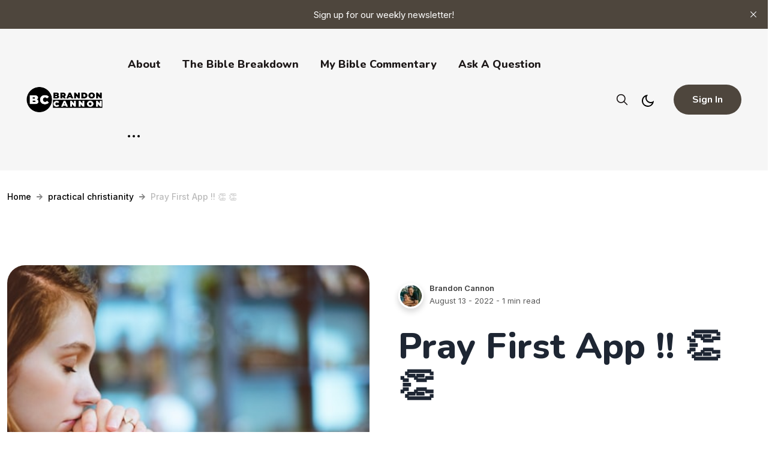

--- FILE ---
content_type: text/html; charset=utf-8
request_url: https://www.brandoncannon.com/pray-first-app/
body_size: 14134
content:
<!DOCTYPE html>
<html lang="en">
<head>

    <meta charset="utf-8" />
    <meta http-equiv="X-UA-Compatible" content="IE=edge" />

    <title>Pray First App !! 👏 👏</title>
    <meta name="HandheldFriendly" content="True" />
    <meta name="viewport" content="width=device-width, initial-scale=1.0" />

    <link rel="preconnect" href="https://fonts.googleapis.com">
    <link rel="preconnect" href="https://fonts.gstatic.com" crossorigin>
    <link href="https://fonts.googleapis.com/css2?family=Inter:wght@400;500;600;700&family=Nunito:wght@600;700;800;900;1000&display=swap" rel="stylesheet">

    <link rel="stylesheet" type="text/css" href="https://www.brandoncannon.com/assets/css/bootstrap.min.css?v=3452d0d51e" />
    <link rel="stylesheet" type="text/css" href="https://www.brandoncannon.com/assets/css/tocbot.css?v=3452d0d51e" />
    <link rel="stylesheet" type="text/css" href="https://www.brandoncannon.com/assets/css/style.css?v=3452d0d51e" />

    <style>
        :root {
            --theme-color: #4E463D;
            --theme-shadow-color: #4E463D1f;
            --header-logo-color: #000;
            --header-bg: #f6f6f6;
            --header-color: #1e2633;
            --heading-color: #1e2633;
            --hero-button: #1e2633;
            --section-padding-lg: 100px 0;
            --section-padding-md: 75px 0;
            --section-padding-sm: 45px 0;
            --body-font: 'Inter', sans-serif;
            --heading-font: 'Nunito', sans-serif;
        }
        @media only screen and (max-width: 767px) {
            :root {
                --section-padding-lg: 75px 0;
            }
        }
    </style>

    <style>
        .gh-toc > .toc-list {
            position: relative;
            overflow: hidden;
        }

        .toc-list {
            list-style: none;
        }

        .gh-toc .is-active-link::before {
            background-color: var(--ghost-accent-color); /* Defines TOC accent color based on Accent color set in Ghost Admin */
        } 
</style>

    <link rel="icon" href="https://www.brandoncannon.com/content/images/size/w256h256/2022/07/BF244C50-F8B6-4E94-8474-FCADC4F03871.png" type="image/png">
    <link rel="canonical" href="https://www.brandoncannon.com/pray-first-app/">
    <meta name="referrer" content="no-referrer-when-downgrade">
    
    <meta property="og:site_name" content="Brandon Cannon">
    <meta property="og:type" content="article">
    <meta property="og:title" content="Pray First App !! 👏 👏">
    <meta property="og:description" content="Beginning soon, I hope to join with you in 21 days of prayer. Prayer is the greatest weapon we have. We can stand in spiritual authority through prayer. Because of what Christ has done, we live FROM victory not FOR it. This spiritual authority in every spiritual battle comes from">
    <meta property="og:url" content="https://www.brandoncannon.com/pray-first-app/">
    <meta property="og:image" content="https://images.unsplash.com/photo-1475938476802-32a7e851dad1?crop&#x3D;entropy&amp;cs&#x3D;tinysrgb&amp;fit&#x3D;max&amp;fm&#x3D;jpg&amp;ixid&#x3D;MnwxMTc3M3wwfDF8c2VhcmNofDJ8fFByYXl8ZW58MHx8fHwxNjYwMzkxNTQy&amp;ixlib&#x3D;rb-1.2.1&amp;q&#x3D;80&amp;w&#x3D;2000">
    <meta property="article:published_time" content="2022-08-13T12:01:49.000Z">
    <meta property="article:modified_time" content="2022-08-13T13:05:03.000Z">
    <meta property="article:tag" content="practical christianity">
    
    <meta property="article:publisher" content="https://www.facebook.com/thebrandoncannon">
    <meta property="article:author" content="https://www.facebook.com/thebrandoncannon">
    <meta name="twitter:card" content="summary_large_image">
    <meta name="twitter:title" content="Pray First App !! 👏 👏">
    <meta name="twitter:description" content="Beginning soon, I hope to join with you in 21 days of prayer. Prayer is the greatest weapon we have. We can stand in spiritual authority through prayer. Because of what Christ has done, we live FROM victory not FOR it. This spiritual authority in every spiritual battle comes from">
    <meta name="twitter:url" content="https://www.brandoncannon.com/pray-first-app/">
    <meta name="twitter:image" content="https://images.unsplash.com/photo-1475938476802-32a7e851dad1?crop&#x3D;entropy&amp;cs&#x3D;tinysrgb&amp;fit&#x3D;max&amp;fm&#x3D;jpg&amp;ixid&#x3D;MnwxMTc3M3wwfDF8c2VhcmNofDJ8fFByYXl8ZW58MHx8fHwxNjYwMzkxNTQy&amp;ixlib&#x3D;rb-1.2.1&amp;q&#x3D;80&amp;w&#x3D;2000">
    <meta name="twitter:label1" content="Written by">
    <meta name="twitter:data1" content="Brandon Cannon">
    <meta name="twitter:label2" content="Filed under">
    <meta name="twitter:data2" content="practical christianity">
    <meta name="twitter:site" content="@brandoncannon">
    <meta name="twitter:creator" content="@brandoncannon">
    <meta property="og:image:width" content="1200">
    <meta property="og:image:height" content="801">
    
    <script type="application/ld+json">
{
    "@context": "https://schema.org",
    "@type": "Article",
    "publisher": {
        "@type": "Organization",
        "name": "Brandon Cannon",
        "url": "https://www.brandoncannon.com/",
        "logo": {
            "@type": "ImageObject",
            "url": "https://www.brandoncannon.com/content/images/2022/12/BRANDON-CANNON-1.png"
        }
    },
    "author": {
        "@type": "Person",
        "name": "Brandon Cannon",
        "image": {
            "@type": "ImageObject",
            "url": "https://www.brandoncannon.com/content/images/2023/12/363377488_755223186608105_5554264628202041562_n.jpg",
            "width": 682,
            "height": 682
        },
        "url": "https://www.brandoncannon.com/author/brandon/",
        "sameAs": [
            "https://www.facebook.com/thebrandoncannon",
            "https://x.com/brandoncannon"
        ]
    },
    "headline": "Pray First App !! 👏 👏",
    "url": "https://www.brandoncannon.com/pray-first-app/",
    "datePublished": "2022-08-13T12:01:49.000Z",
    "dateModified": "2022-08-13T13:05:03.000Z",
    "image": {
        "@type": "ImageObject",
        "url": "https://images.unsplash.com/photo-1475938476802-32a7e851dad1?crop=entropy&cs=tinysrgb&fit=max&fm=jpg&ixid=MnwxMTc3M3wwfDF8c2VhcmNofDJ8fFByYXl8ZW58MHx8fHwxNjYwMzkxNTQy&ixlib=rb-1.2.1&q=80&w=2000",
        "width": 1200,
        "height": 801
    },
    "keywords": "practical christianity",
    "description": "Beginning soon, I hope to join with you in 21 days of prayer. Prayer is the greatest weapon we have. We can stand in spiritual authority through prayer. Because of what Christ has done, we live FROM victory not FOR it. This spiritual authority in every spiritual battle comes from Jesus in the spiritual realm of prayer.\n\nI have always struggled with developing a life of prayer because of not always knowing how to pray. There are so many different types of prayer, methods of prayer, etc.\n\nRecently",
    "mainEntityOfPage": "https://www.brandoncannon.com/pray-first-app/"
}
    </script>

    <meta name="generator" content="Ghost 6.13">
    <link rel="alternate" type="application/rss+xml" title="Brandon Cannon" href="https://www.brandoncannon.com/rss/">
    <script defer src="https://cdn.jsdelivr.net/ghost/portal@~2.56/umd/portal.min.js" data-i18n="true" data-ghost="https://www.brandoncannon.com/" data-key="d7480301b77f9d095a5da94076" data-api="https://brandon-cannon.ghost.io/ghost/api/content/" data-locale="en" crossorigin="anonymous"></script><style id="gh-members-styles">.gh-post-upgrade-cta-content,
.gh-post-upgrade-cta {
    display: flex;
    flex-direction: column;
    align-items: center;
    font-family: -apple-system, BlinkMacSystemFont, 'Segoe UI', Roboto, Oxygen, Ubuntu, Cantarell, 'Open Sans', 'Helvetica Neue', sans-serif;
    text-align: center;
    width: 100%;
    color: #ffffff;
    font-size: 16px;
}

.gh-post-upgrade-cta-content {
    border-radius: 8px;
    padding: 40px 4vw;
}

.gh-post-upgrade-cta h2 {
    color: #ffffff;
    font-size: 28px;
    letter-spacing: -0.2px;
    margin: 0;
    padding: 0;
}

.gh-post-upgrade-cta p {
    margin: 20px 0 0;
    padding: 0;
}

.gh-post-upgrade-cta small {
    font-size: 16px;
    letter-spacing: -0.2px;
}

.gh-post-upgrade-cta a {
    color: #ffffff;
    cursor: pointer;
    font-weight: 500;
    box-shadow: none;
    text-decoration: underline;
}

.gh-post-upgrade-cta a:hover {
    color: #ffffff;
    opacity: 0.8;
    box-shadow: none;
    text-decoration: underline;
}

.gh-post-upgrade-cta a.gh-btn {
    display: block;
    background: #ffffff;
    text-decoration: none;
    margin: 28px 0 0;
    padding: 8px 18px;
    border-radius: 4px;
    font-size: 16px;
    font-weight: 600;
}

.gh-post-upgrade-cta a.gh-btn:hover {
    opacity: 0.92;
}</style>
    <script defer src="https://cdn.jsdelivr.net/ghost/sodo-search@~1.8/umd/sodo-search.min.js" data-key="d7480301b77f9d095a5da94076" data-styles="https://cdn.jsdelivr.net/ghost/sodo-search@~1.8/umd/main.css" data-sodo-search="https://brandon-cannon.ghost.io/" data-locale="en" crossorigin="anonymous"></script>
    <script defer src="https://cdn.jsdelivr.net/ghost/announcement-bar@~1.1/umd/announcement-bar.min.js" data-announcement-bar="https://www.brandoncannon.com/" data-api-url="https://www.brandoncannon.com/members/api/announcement/" crossorigin="anonymous"></script>
    <link href="https://www.brandoncannon.com/webmentions/receive/" rel="webmention">
    <script defer src="/public/cards.min.js?v=3452d0d51e"></script>
    <link rel="stylesheet" type="text/css" href="/public/cards.min.css?v=3452d0d51e">
    <script defer src="/public/comment-counts.min.js?v=3452d0d51e" data-ghost-comments-counts-api="https://www.brandoncannon.com/members/api/comments/counts/"></script>
    <script defer src="/public/member-attribution.min.js?v=3452d0d51e"></script>
    <script defer src="/public/ghost-stats.min.js?v=3452d0d51e" data-stringify-payload="false" data-datasource="analytics_events" data-storage="localStorage" data-host="https://www.brandoncannon.com/.ghost/analytics/api/v1/page_hit"  tb_site_uuid="632a788b-f123-4819-8895-c5b80dc9eb4c" tb_post_uuid="c7b703d4-437a-4336-831f-df0fdbde7815" tb_post_type="post" tb_member_uuid="undefined" tb_member_status="undefined"></script><style>:root {--ghost-accent-color: #4E463D;}</style>
    <style>
.gh-head-logo img {
    max-height: 80px;
}

</style>

</head>

<body class="post-template tag-practical-christianity default-layout">
    <div class="site-content">
        

<header class="site-header sticky">
	<div class="header-top-area">
		<div class="container-fluid">
			<div class="row align-items-center">
				<div class="col-6 col-lg-9">
					<div class="d-flex align-items-center">
						<div class="header-logo-area">
	<div class="desktop-logo d-lg-block">
		<div class="site-branding">
				<a href="https://www.brandoncannon.com">
					<img src="https://www.brandoncannon.com/content/images/2022/12/BRANDON-CANNON-1.png" alt="Brandon Cannon" width="135" height="35" class="white-logo"  />
				</a>
		</div><!-- /.site-branding -->		
	</div>
</div><!-- /.header-logo-area --> 
						<nav class="navigation ms-4">
	<div class="menu-wrapper">
		<div class="menu-content">
			<div class="mainmenu d-flex align-items-center">					
					
<div class="elijah-nav-wrapper"> 
    <ul class="nav desktop-nav">
        <!-- Loop through the navigation items -->
        <li class="nav-about"><a href="https://www.brandoncannon.com/about/">About</a></li>
        <li class="nav-the-bible-breakdown"><a href="https://www.thebiblebreakdown.com">The Bible Breakdown</a></li>
        <li class="nav-my-bible-commentary"><a href="https://publictheologian.net/">My Bible Commentary</a></li>
        <li class="nav-ask-a-question"><a href="https://experiencerlc.churchcenter.com/people/forms/608530">Ask a Question</a></li>
        <!-- End the loop -->

        <li class="more-nav-elements">
            <a href="#" class="more-btn">
                <svg role="img" viewBox="0 0 20 4" xmlns="http://www.w3.org/2000/svg"><path d="M2 4A2 2 0 102.001.001 2 2 0 002 4zm8 0a2 2 0 10.001-3.999A2 2 0 0010 4zm8 0a2 2 0 10.001-3.999A2 2 0 0018 4z"></path></svg>
            </a>
            <ul class="auto-nav-more-list">
                    <li class="nav-resources"><a href="https://www.brandoncannon.com/resource-page/">Resources</a></li>
                    <li class="nav-bible-overview"><a href="https://www.brandoncannon.com/Bible-study/">Bible Overview</a></li>
                    <li class="nav-psalm-23-good-shepherd"><a href="https://www.brandoncannon.com/tag/the-good-shepherd/">Psalm 23 (Good Shepherd)</a></li>
                    <li class="nav-matthew-king-jesus"><a href="https://www.brandoncannon.com/king-jesus/">Matthew (King Jesus)</a></li>
                    <li class="nav-resources-for-seekers"><a href="https://www.brandoncannon.com/resources-for-seekers/">Resources for Seekers</a></li>
                    <li class="nav-learn-apologetics"><a href="https://www.brandoncannon.com/apologetics/">Learn: Apologetics</a></li>
                    <li class="nav-live-practical-christianity"><a href="https://www.brandoncannon.com/practical-christianity/">Live: Practical Christianity</a></li>
                    <li class="nav-lead-christian-life"><a href="https://www.brandoncannon.com/christianlife/">Lead: Christian Life</a></li>
                    <li class="nav-book-notes"><a href="https://www.brandoncannon.com/tag/book-notes/">Book Notes</a></li>
                    <li class="nav-newsletter"><a href="https://www.brandoncannon.com/newsletter/">Newsletter</a></li>
            </ul>
      </li>
    </ul>

    <div class="mobile-sidebar-menu sidebar-menu">
		<div class="overlaybg"></div>
        <div class="offcanvas">
            <div class="navigation">
                <ul class="mainmenu">
                        <li class="nav-about"><a href="https://www.brandoncannon.com/about/">About</a></li>
                        <li class="nav-the-bible-breakdown"><a href="https://www.thebiblebreakdown.com">The Bible Breakdown</a></li>
                        <li class="nav-my-bible-commentary"><a href="https://publictheologian.net/">My Bible Commentary</a></li>
                        <li class="nav-ask-a-question"><a href="https://experiencerlc.churchcenter.com/people/forms/608530">Ask a Question</a></li>
                        <li class="nav-resources"><a href="https://www.brandoncannon.com/resource-page/">Resources</a></li>
                        <li class="nav-bible-overview"><a href="https://www.brandoncannon.com/Bible-study/">Bible Overview</a></li>
                        <li class="nav-psalm-23-good-shepherd"><a href="https://www.brandoncannon.com/tag/the-good-shepherd/">Psalm 23 (Good Shepherd)</a></li>
                        <li class="nav-matthew-king-jesus"><a href="https://www.brandoncannon.com/king-jesus/">Matthew (King Jesus)</a></li>
                        <li class="nav-resources-for-seekers"><a href="https://www.brandoncannon.com/resources-for-seekers/">Resources for Seekers</a></li>
                        <li class="nav-learn-apologetics"><a href="https://www.brandoncannon.com/apologetics/">Learn: Apologetics</a></li>
                        <li class="nav-live-practical-christianity"><a href="https://www.brandoncannon.com/practical-christianity/">Live: Practical Christianity</a></li>
                        <li class="nav-lead-christian-life"><a href="https://www.brandoncannon.com/christianlife/">Lead: Christian Life</a></li>
                        <li class="nav-book-notes"><a href="https://www.brandoncannon.com/tag/book-notes/">Book Notes</a></li>
                        <li class="nav-newsletter"><a href="https://www.brandoncannon.com/newsletter/">Newsletter</a></li>
                    
                                    
                    <li class="nav-signin">
                                <a href="#/portal/signin" data-portal="signin">Sign In</a>
                    </li>
                </ul>
            </div>
        </div>
	</div>
</div>
			</div>
		</div> <!-- /.hours-content-->
	</div><!-- /.menu-wrapper -->
</nav> 
					</div>
				</div>
				
				<div class="col-6 col-lg-3">
					<div class="d-flex justify-content-end align-items-center">
        <button class="gh-search-icon" aria-label="search" data-ghost-search style="display: inline-flex; justify-content: center; align-items: center; width: 32px; height: 32px; padding: 0; border: 0; color: inherit; background-color: transparent; cursor: pointer; outline: none;"><svg width="20" height="20" fill="none" viewBox="0 0 24 24"><path d="M14.949 14.949a1 1 0 0 1 1.414 0l6.344 6.344a1 1 0 0 1-1.414 1.414l-6.344-6.344a1 1 0 0 1 0-1.414Z" fill="currentColor"/><path d="M10 3a7 7 0 1 0 0 14 7 7 0 0 0 0-14Zm-9 7a9 9 0 1 1 18 0 9 9 0 0 1-18 0Z" fill="currentColor"/></svg></button>
    

    <a href="#" class="switcher">
            <div class="light">
                <svg xmlns="http://www.w3.org/2000/svg" viewBox="0 0 24 24">
    <path fill="none" d="M0 0h24v24H0z"/><path d="M10 7a7 7 0 0 0 12 4.9v.1c0 5.523-4.477 10-10 10S2 17.523 2 12 6.477 2 12 2h.1A6.979 6.979 0 0 0 10 7zm-6 5a8 8 0 0 0 15.062 3.762A9 9 0 0 1 8.238 4.938 7.999 7.999 0 0 0 4 12z"/>
</svg>            </div>
            <div class="dark">
                <svg xmlns="http://www.w3.org/2000/svg" viewBox="0 0 24 24"><path d="M12,17c-2.76,0-5-2.24-5-5s2.24-5,5-5,5,2.24,5,5-2.24,5-5,5Zm0-8c-1.65,0-3,1.35-3,3s1.35,3,3,3,3-1.35,3-3-1.35-3-3-3Zm1-5V1c0-.55-.45-1-1-1s-1,.45-1,1v3c0,.55,.45,1,1,1s1-.45,1-1Zm0,19v-3c0-.55-.45-1-1-1s-1,.45-1,1v3c0,.55,.45,1,1,1s1-.45,1-1ZM5,12c0-.55-.45-1-1-1H1c-.55,0-1,.45-1,1s.45,1,1,1h3c.55,0,1-.45,1-1Zm19,0c0-.55-.45-1-1-1h-3c-.55,0-1,.45-1,1s.45,1,1,1h3c.55,0,1-.45,1-1ZM6.71,6.71c.39-.39,.39-1.02,0-1.41l-2-2c-.39-.39-1.02-.39-1.41,0s-.39,1.02,0,1.41l2,2c.2,.2,.45,.29,.71,.29s.51-.1,.71-.29Zm14,14c.39-.39,.39-1.02,0-1.41l-2-2c-.39-.39-1.02-.39-1.41,0s-.39,1.02,0,1.41l2,2c.2,.2,.45,.29,.71,.29s.51-.1,.71-.29Zm-16,0l2-2c.39-.39,.39-1.02,0-1.41s-1.02-.39-1.41,0l-2,2c-.39,.39-.39,1.02,0,1.41,.2,.2,.45,.29,.71,.29s.51-.1,.71-.29ZM18.71,6.71l2-2c.39-.39,.39-1.02,0-1.41s-1.02-.39-1.41,0l-2,2c-.39,.39-.39,1.02,0,1.41,.2,.2,.45,.29,.71,.29s.51-.1,.71-.29Z"/></svg>
            </div>
    </a>

    <div class="header-right-area">
        <div class="hamburger-menus">
            <span></span>
            <span></span>
            <span></span>
        </div>
    </div>

            <a class="gh-head-button button d-none d-lg-block ms-3" href="https://www.brandoncannon.com/signin">Sign In</a>
</div> 
				</div>
			</div>
		</div>
	</div><!-- /.header-top-area -->
</header>
<div class="overlaybg"></div>

<div class="container-xxl">
	<ul class="breadcrumb">
		<li class="breadcrumb-item"><a href="https://www.brandoncannon.com">Home</a></li>
		<li class="devider"><svg xmlns="http://www.w3.org/2000/svg" viewBox="0 0 448 512"><path d="M190.5 66.9l22.2-22.2c9.4-9.4 24.6-9.4 33.9 0L441 239c9.4 9.4 9.4 24.6 0 33.9L246.6 467.3c-9.4 9.4-24.6 9.4-33.9 0l-22.2-22.2c-9.5-9.5-9.3-25 .4-34.3L311.4 296H24c-13.3 0-24-10.7-24-24v-32c0-13.3 10.7-24 24-24h287.4L190.9 101.2c-9.8-9.3-10-24.8-.4-34.3z"/></svg></li>
		<li class="breadcrumb-item"><a href="/tag/practical-christianity/">practical christianity</a></li>
		<li class="devider"><svg xmlns="http://www.w3.org/2000/svg" viewBox="0 0 448 512"><path d="M190.5 66.9l22.2-22.2c9.4-9.4 24.6-9.4 33.9 0L441 239c9.4 9.4 9.4 24.6 0 33.9L246.6 467.3c-9.4 9.4-24.6 9.4-33.9 0l-22.2-22.2c-9.5-9.5-9.3-25 .4-34.3L311.4 296H24c-13.3 0-24-10.7-24-24v-32c0-13.3 10.7-24 24-24h287.4L190.9 101.2c-9.8-9.3-10-24.8-.4-34.3z"/></svg></li>
		<li class="breadcrumb-item breadcrumb-current">Pray First App !! 👏 👏</li>
	</ul>
</div>

<div class="single-wrapper default-layout">
	<div class="container-xxl">
		<article class="single-post post tag-practical-christianity ">

			<div class="blog-single-top">
				<div class="row gx-5">
					<div class="col-lg-6">
						<div class="post-thumbnail-area single-post-thumbnail">
							<figure class="post-thumb">
								<img
									srcset="https://images.unsplash.com/photo-1475938476802-32a7e851dad1?crop&#x3D;entropy&amp;cs&#x3D;tinysrgb&amp;fit&#x3D;max&amp;fm&#x3D;jpg&amp;ixid&#x3D;MnwxMTc3M3wwfDF8c2VhcmNofDJ8fFByYXl8ZW58MHx8fHwxNjYwMzkxNTQy&amp;ixlib&#x3D;rb-1.2.1&amp;q&#x3D;80&amp;w&#x3D;360 300w,
											https://images.unsplash.com/photo-1475938476802-32a7e851dad1?crop&#x3D;entropy&amp;cs&#x3D;tinysrgb&amp;fit&#x3D;max&amp;fm&#x3D;jpg&amp;ixid&#x3D;MnwxMTc3M3wwfDF8c2VhcmNofDJ8fFByYXl8ZW58MHx8fHwxNjYwMzkxNTQy&amp;ixlib&#x3D;rb-1.2.1&amp;q&#x3D;80&amp;w&#x3D;540 400w,
											https://images.unsplash.com/photo-1475938476802-32a7e851dad1?crop&#x3D;entropy&amp;cs&#x3D;tinysrgb&amp;fit&#x3D;max&amp;fm&#x3D;jpg&amp;ixid&#x3D;MnwxMTc3M3wwfDF8c2VhcmNofDJ8fFByYXl8ZW58MHx8fHwxNjYwMzkxNTQy&amp;ixlib&#x3D;rb-1.2.1&amp;q&#x3D;80&amp;w&#x3D;540 500w,
											https://images.unsplash.com/photo-1475938476802-32a7e851dad1?crop&#x3D;entropy&amp;cs&#x3D;tinysrgb&amp;fit&#x3D;max&amp;fm&#x3D;jpg&amp;ixid&#x3D;MnwxMTc3M3wwfDF8c2VhcmNofDJ8fFByYXl8ZW58MHx8fHwxNjYwMzkxNTQy&amp;ixlib&#x3D;rb-1.2.1&amp;q&#x3D;80&amp;w&#x3D;630 600w"
									sizes="(min-width: 1400px) 1400px, 92vw" 
									src="https://images.unsplash.com/photo-1475938476802-32a7e851dad1?crop&#x3D;entropy&amp;cs&#x3D;tinysrgb&amp;fit&#x3D;max&amp;fm&#x3D;jpg&amp;ixid&#x3D;MnwxMTc3M3wwfDF8c2VhcmNofDJ8fFByYXl8ZW58MHx8fHwxNjYwMzkxNTQy&amp;ixlib&#x3D;rb-1.2.1&amp;q&#x3D;80&amp;w&#x3D;2000" 
									alt="Pray First App !! 👏 👏" 
								/>
									<figcaption class="figure-caption text-center">Photo by <a href="https://unsplash.com/@benwhitephotography?utm_source=ghost&utm_medium=referral&utm_campaign=api-credit">Ben White</a> / <a href="https://unsplash.com/?utm_source=ghost&utm_medium=referral&utm_campaign=api-credit">Unsplash</a></figcaption>
							</figure>
						</div>
					</div>

					<div class="col-lg-6">
						<div class="entry-header">
							<div class="top-meta">
								<div class="left-meta">
									<div class="entry-user">
										<div class="thumb">
											<a href="/author/brandon/" class="static-avatar">
												<img class="author-profile-image" src="/content/images/size/w42/2023/12/363377488_755223186608105_5554264628202041562_n.jpg" alt="Brandon Cannon" />
											</a>
										</div>
										<div class="author-list">
											<div class="">
												<a href="/author/brandon/">Brandon Cannon</a>
											</div>
											<div class="">
												<div><time class="byline-meta-date" datetime="Aug-13-2022">August 13 - 2022</time> - 1 min read</div>
											</div>
										</div>
									</div>		
								</div>
							</div>

							<h1 class="entry-title">Pray First App !! 👏 👏</h1>
						</div>
					</div>
				</div>
			</div>

			<div class="row justify-content-lg-center">
				<div class="col-lg-7 position-relative">
					<div class="gh-content-side">
						<div class="gh-sticky-sidebar">
							<div class="gh-toc">
								<div class="toc-heading"><strong>On this page</strong></div>
								<a href="#intro" class="toc-link-intro toc-link node-name--H2">Introduction</a>
								<div class="toc"></div>
							</div>
						</div>
					</div>
					<div class="post-details" id="intro">							
						<div class="entry-content">
							<div class="all-contents">
								<p>Beginning soon, I hope to join with you in <strong><em>21 days of prayer</em></strong>. Prayer is the greatest weapon we have. We can stand in spiritual authority through prayer. Because of what Christ has done, we live FROM victory not FOR it. This spiritual authority in every spiritual battle comes from Jesus in the spiritual realm of prayer. </p><p>I have always struggled with developing a life of prayer because of not always knowing how to pray. There are so many different types of prayer, methods of prayer, etc. </p><p>Recently a new resource has come around called the "Pray First" app. It is wonderful and, best of all, FREE! Below is a link. </p><p>My hope is that it will enhance your walk with God and your adventures in prayer.</p><figure class="kg-card kg-bookmark-card"><a class="kg-bookmark-container" href="https://apps.apple.com/us/app/pray-first-prayer-life-plans/id1572344751?ref=brandoncannon.com"><div class="kg-bookmark-content"><div class="kg-bookmark-title">‎Pray First – Prayer Life Plans</div><div class="kg-bookmark-description">‎What is prayer? It’s simply talking with God. While there is no art to prayer, there are some ways that can help us grow closer to God through prayer. The Pray First app walks you through guided prayer plans, gives you access to worship songs, and allows you to create a personalized prayer list. F…</div><div class="kg-bookmark-metadata"><span class="kg-bookmark-author">App Store</span><span class="kg-bookmark-publisher">Church of the Highlands</span></div></div><div class="kg-bookmark-thumbnail"><img src="https://is2-ssl.mzstatic.com/image/thumb/Purple122/v4/85/c7/bc/85c7bcfe-5bb9-6218-f3c0-4046116a5f82/AppIcon-0-0-1x_U007emarketing-0-0-0-10-0-0-sRGB-0-0-0-GLES2_U002c0-512MB-85-220-0-0.png/1200x630wa.png" alt=""></div></a></figure>
							</div>

							<div class="post-footer">
								<div class="social-network">
    <ul class="social-share">
        <li><span>Share:</span></li>
        <li>
            <a onclick="window.open(this.href, 'pop-up', 'left=20,top=20,width=500,height=500,toolbar=1,resizable=0'); return false;" href="https://www.facebook.com/sharer/sharer.php?u=https://www.brandoncannon.com/pray-first-app/" target="_blank">
                <svg class="svg " viewBox="0 0 24 24" xmlns="http://www.w3.org/2000/svg">
                    <path d="M24 12.073c0-6.627-5.373-12-12-12s-12 5.373-12 12c0 5.99 4.388 10.954 10.125 11.854v-8.385H7.078v-3.47h3.047V9.43c0-3.007 1.792-4.669 4.533-4.669 1.312 0 2.686.235 2.686.235v2.953H15.83c-1.491 0-1.956.925-1.956 1.874v2.25h3.328l-.532 3.47h-2.796v8.385C19.612 23.027 24 18.062 24 12.073z"></path>
                </svg>
                <span>Facebook</span>
            </a>
        </li>
        <li>
            <a onclick="window.open(this.href, 'pop-up', 'left=20,top=20,width=500,height=500,toolbar=1,resizable=0'); return false;" href="https://twitter.com/share?text=Pray%20First%20App%20!!%20%F0%9F%91%8F%20%F0%9F%91%8F&url=https://www.brandoncannon.com/pray-first-app/" target="_blank">
                <svg class="svg " viewBox="0 0 24 24" xmlns="http://www.w3.org/2000/svg">
                    <path d="M23.953 4.57a10 10 0 01-2.825.775 4.958 4.958 0 002.163-2.723c-.951.555-2.005.959-3.127 1.184a4.92 4.92 0 00-8.384 4.482C7.69 8.095 4.067 6.13 1.64 3.162a4.822 4.822 0 00-.666 2.475c0 1.71.87 3.213 2.188 4.096a4.904 4.904 0 01-2.228-.616v.06a4.923 4.923 0 003.946 4.827 4.996 4.996 0 01-2.212.085 4.936 4.936 0 004.604 3.417 9.867 9.867 0 01-6.102 2.105c-.39 0-.779-.023-1.17-.067a13.995 13.995 0 007.557 2.209c9.053 0 13.998-7.496 13.998-13.985 0-.21 0-.42-.015-.63A9.935 9.935 0 0024 4.59z"></path>
                </svg>
                <span>Twitter</span>
            </a>
        </li>
        <li>
            <a onclick="window.open(this.href, 'pop-up', 'left=20,top=20,width=500,height=500,toolbar=1,resizable=0'); return false;" href="https://www.linkedin.com/shareArticle?mini=true&url=Pray%20First%20App%20!!%20%F0%9F%91%8F%20%F0%9F%91%8F&url=https://www.brandoncannon.com/pray-first-app/">
                <svg class="svg " viewBox="0 0 24 24" xmlns="http://www.w3.org/2000/svg">
                    <path d="M20.447 20.452h-3.554v-5.569c0-1.328-.027-3.037-1.852-3.037-1.853 0-2.136 1.445-2.136 2.939v5.667H9.351V9h3.414v1.561h.046c.477-.9 1.637-1.85 3.37-1.85 3.601 0 4.267 2.37 4.267 5.455v6.286zM5.337 7.433c-1.144 0-2.063-.926-2.063-2.065 0-1.138.92-2.063 2.063-2.063 1.14 0 2.064.925 2.064 2.063 0 1.139-.925 2.065-2.064 2.065zm1.782 13.019H3.555V9h3.564v11.452zM22.225 0H1.771C.792 0 0 .774 0 1.729v20.542C0 23.227.792 24 1.771 24h20.451C23.2 24 24 23.227 24 22.271V1.729C24 .774 23.2 0 22.222 0h.003z"></path>
                </svg>
                <span>Linkedin</span>
            </a>
        </li>

        <li>
            <a onclick="window.open(this.href, 'pop-up', 'left=20,top=20,width=500,height=500,toolbar=1,resizable=0'); return false;" href="mailto:?subject=Pray%20First%20App%20!!%20%F0%9F%91%8F%20%F0%9F%91%8F&amp;body=https://www.brandoncannon.com/pray-first-app/">
                <svg class="svg svg--stroke " viewBox="0 0 24 24" xmlns="http://www.w3.org/2000/svg">
                    <circle cx="12" cy="12" r="4"></circle><path d="M16 8v5a3 3 0 0 0 6 0v-1a10 10 0 1 0-3.92 7.94"></path>
                </svg>
                <span>Email</span>
            </a>
        </li>
        <li>
            <a href="https://www.brandoncannon.com/pray-first-app/" data-clipboard-text="https://www.brandoncannon.com/pray-first-app/" class="permalink-share"><svg class="svg svg--stroke " viewBox="0 0 24 24" xmlns="http://www.w3.org/2000/svg"><rect x="9" y="9" width="13" height="13" rx="2" ry="2"></rect><path d="M5 15H4a2 2 0 0 1-2-2V4a2 2 0 0 1 2-2h9a2 2 0 0 1 2 2v1"></path></svg>
                <span>Permalink</span>
                <div class="post-shr-item-tooltip">Permalink Copied</div>
            </a>
            <textarea class="post-shr-item-permalink-copy" id="permalink-area" name="permalink-area">https://www.brandoncannon.com/pray-first-app/</textarea>
        </li>
    </ul><!-- /.social-share -->
</div>
<script>
    var copyTextareaBtn = document.querySelector('.permalink-share');
    var tooltip = document.querySelector('.post-shr-item-tooltip');
    copyTextareaBtn.addEventListener('click', function(event) {
            event.preventDefault()
        var copyTextarea = document.querySelector('#permalink-area');
        copyTextarea.focus();
        copyTextarea.select();

        try {
            var successful = document.execCommand('copy');
            var msg = successful ? 'successful' : 'unsuccessful';
            tooltip.classList.add('visable');
            console.log('Copying text command was ' + msg);

            setTimeout(function() {
                tooltip.classList.remove('visable');
            }, 2000);
        } catch (err) {
            console.log('Oops, unable to copy');
        }
    });            
</script>

								<div class="entry-category">
										<a href="/tag/practical-christianity/" class="tag tag- practical-christianity">practical christianity</a>
								</div>
							</div>
						</div>
					</div>
				</div>
			</div>
			
			<div class="entry-footer row justify-content-lg-center">
				<div class="col-lg-12">
					<div class="single-post-pagination">
						<div class="row label-pagination">
							<div class="previous-post col-6 text-start">
								<div class="navigation-name">Previous Posts</div>
							</div>
							<div class="next-posts col-6 text-end">
								<div class="navigation-name">Next Posts</div>
							</div>
						</div>
						<div class="row">
							<div class="previous-post col-6">
								<a href="/real-life-counseling-center/">
									<div class="pagination-post-wrapper">
										<div class="image-wrapper">
											<img class="post-card-image" src="https://images.unsplash.com/photo-1514845994104-1be22149278b?crop&#x3D;entropy&amp;cs&#x3D;tinysrgb&amp;fit&#x3D;max&amp;fm&#x3D;jpg&amp;ixid&#x3D;MnwxMTc3M3wwfDF8c2VhcmNofDR8fGNvdW5zZWxpbmd8ZW58MHx8fHwxNjYwMzE2NDI4&amp;ixlib&#x3D;rb-1.2.1&amp;q&#x3D;80&amp;w&#x3D;360" loading="lazy" alt="Real Life Counseling Center" />
										</div>
										<div class="content-wrapper">
											<div class="post-info">
												<!--./ entry-category -->
												<div class="post-time">
													<span><time datetime="2022-08-12">Aug - 2022</time></span>
												</div>
												<h4 class="pagi-title">Real Life Counseling Center</h4>
											</div>
										</div>
									</div>
								</a>
							</div>

							<div class="next-posts col-6">
								<a href="/dealing-with-doubt-part-one/">
									<div class="pagination-post-wrapper">
										<div class="image-wrapper">
											<img class="post-card-image" src="https://images.unsplash.com/photo-1629001528534-e8a48b636ded?crop&#x3D;entropy&amp;cs&#x3D;tinysrgb&amp;fit&#x3D;max&amp;fm&#x3D;jpg&amp;ixid&#x3D;MnwxMTc3M3wwfDF8c2VhcmNofDE2fHxEb3VidHxlbnwwfHx8fDE2NjA1OTY3NzE&amp;ixlib&#x3D;rb-1.2.1&amp;q&#x3D;80&amp;w&#x3D;360" loading="lazy" alt="Dealing With Doubt: Part One" />
										</div>
										<div class="content-wrapper">
											<div class="post-info">
												<!--./ entry-category -->
												<div class="post-time">
													<span><time datetime="2022-08-15">Aug - 2022</time></span>
												</div>
												<h4 class="pagi-title">Dealing With Doubt: Part One</h4>
											</div>
										</div>
									</div>
								</a>
							</div>
						</div>
					</div>
				</div>
			</div>
		</article>
	</div>

	<div class="container">
		<div id="comments" class="comments-area comments-area">
				
        <script defer src="https://cdn.jsdelivr.net/ghost/comments-ui@~1.3/umd/comments-ui.min.js" data-locale="en" data-ghost-comments="https://www.brandoncannon.com/" data-api="https://brandon-cannon.ghost.io/ghost/api/content/" data-admin="https://brandon-cannon.ghost.io/ghost/" data-key="d7480301b77f9d095a5da94076" data-title="null" data-count="true" data-post-id="62f7905ca99c43004dbb9666" data-color-scheme="auto" data-avatar-saturation="60" data-accent-color="#4E463D" data-comments-enabled="all" data-publication="Brandon Cannon" crossorigin="anonymous"></script>
    
			
			
		</div>
	</div>

	<div class="container-fluid">
		<div class="related-posts-block">
			<div class="row">
				<div class="col-12 text-center mb-5">
					<h2 class="section-title">You might also like</h2>
				</div>
        	</div>
			<div class="row justify-content-center">
					<div class="col-6 col-sm-4 col-lg-2">
    <article class="post tag-apologetics tag-bible-study tag-christianlife tag-practical-christianity tag-advent image-bg recomaded-posts">
        <figure class="thumb-wrap">
            <a href="/the-origins-of-hanukkah-light-in-the-darkness/">
                <img class="post-card-image" src="/content/images/size/w540/2025/12/I-need-a-cover-image-that-celebrates-hannukah.jpg" loading="lazy" alt="The Origins of Hanukkah: Light in the Darkness" />
            </a>
        </figure>
        <!--./ thumb-wrap -->
        
        <div class="content-entry-wrap">
            <!--./ entry-category -->
            <div class="entry-category">
				    <a href="/tag/apologetics/">apologetics</a>
            </div>
            <h3 class="entry-title">
                <a href="/the-origins-of-hanukkah-light-in-the-darkness/">
                    The Origins of Hanukkah: Light in the Darkness
                </a>
            </h3>
        </div>
        <!--./ content-entry-wrap -->
    </article>
</div>
					<div class="col-6 col-sm-4 col-lg-2">
    <article class="post tag-apologetics tag-biblical-counseling tag-pastor-life tag-practical-christianity tag-problem-of-evil image-bg recomaded-posts">
        <figure class="thumb-wrap">
            <a href="/when-healing-doesnt-come-finding-hope-when-god-says-no/">
                <img class="post-card-image" src="https://images.unsplash.com/photo-1527212986666-4d2d47a80d5f?crop&#x3D;entropy&amp;cs&#x3D;tinysrgb&amp;fit&#x3D;max&amp;fm&#x3D;jpg&amp;ixid&#x3D;M3wxMTc3M3wwfDF8c2VhcmNofDl8fHN1cnJlbmRlcnxlbnwwfHx8fDE3NjAxMDU3NjN8MA&amp;ixlib&#x3D;rb-4.1.0&amp;q&#x3D;80&amp;w&#x3D;540" loading="lazy" alt="When Healing Doesn’t Come: Finding Hope When God Says “No”" />
            </a>
        </figure>
        <!--./ thumb-wrap -->
        
        <div class="content-entry-wrap">
            <!--./ entry-category -->
            <div class="entry-category">
				    <a href="/tag/apologetics/">apologetics</a>
            </div>
            <h3 class="entry-title">
                <a href="/when-healing-doesnt-come-finding-hope-when-god-says-no/">
                    When Healing Doesn’t Come: Finding Hope When God Says “No”
                </a>
            </h3>
        </div>
        <!--./ content-entry-wrap -->
    </article>
</div>
					<div class="col-6 col-sm-4 col-lg-2">
    <article class="post tag-apologetics tag-practical-christianity tag-hash-show-toc-3 tag-questions tag-christianlife image-bg recomaded-posts">
        <figure class="thumb-wrap">
            <a href="/a-basic-rundown-of-what-tithing-is-all-about/">
                <img class="post-card-image" src="https://images.unsplash.com/photo-1673042872287-a77ef03317a4?crop&#x3D;entropy&amp;cs&#x3D;tinysrgb&amp;fit&#x3D;max&amp;fm&#x3D;jpg&amp;ixid&#x3D;M3wxMTc3M3wwfDF8c2VhcmNofDF8fFRpdGhlfGVufDB8fHx8MTc1NzU0MjYxOHww&amp;ixlib&#x3D;rb-4.1.0&amp;q&#x3D;80&amp;w&#x3D;540" loading="lazy" alt="A Basic Rundown of What Tithing is All About" />
            </a>
        </figure>
        <!--./ thumb-wrap -->
        
        <div class="content-entry-wrap">
            <!--./ entry-category -->
            <div class="entry-category">
				    <a href="/tag/apologetics/">apologetics</a>
            </div>
            <h3 class="entry-title">
                <a href="/a-basic-rundown-of-what-tithing-is-all-about/">
                    A Basic Rundown of What Tithing is All About
                </a>
            </h3>
        </div>
        <!--./ content-entry-wrap -->
    </article>
</div>
					<div class="col-6 col-sm-4 col-lg-2">
    <article class="post tag-apologetics tag-practical-christianity image-bg recomaded-posts">
        <figure class="thumb-wrap">
            <a href="/did-the-bible-contradict-itself-about-judas-death/">
                <img class="post-card-image" src="https://images.unsplash.com/photo-1583264277139-3d9682e44b03?crop&#x3D;entropy&amp;cs&#x3D;tinysrgb&amp;fit&#x3D;max&amp;fm&#x3D;jpg&amp;ixid&#x3D;M3wxMTc3M3wwfDF8c2VhcmNofDJ8fENvbmZ1c2VkfGVufDB8fHx8MTc1NjQyNTIzMnww&amp;ixlib&#x3D;rb-4.1.0&amp;q&#x3D;80&amp;w&#x3D;540" loading="lazy" alt="Did the Bible Contradict Itself About Judas’ Death?" />
            </a>
        </figure>
        <!--./ thumb-wrap -->
        
        <div class="content-entry-wrap">
            <!--./ entry-category -->
            <div class="entry-category">
				    <a href="/tag/apologetics/">apologetics</a>
            </div>
            <h3 class="entry-title">
                <a href="/did-the-bible-contradict-itself-about-judas-death/">
                    Did the Bible Contradict Itself About Judas’ Death?
                </a>
            </h3>
        </div>
        <!--./ content-entry-wrap -->
    </article>
</div>
					<div class="col-6 col-sm-4 col-lg-2">
    <article class="post tag-problem-of-evil tag-apologetics tag-practical-christianity image-bg recomaded-posts">
        <figure class="thumb-wrap">
            <a href="/augustines-answer-to-the-problem-of-evil/">
                <img class="post-card-image" src="https://images.unsplash.com/photo-1587093336587-eeca6cb17cf2?crop&#x3D;entropy&amp;cs&#x3D;tinysrgb&amp;fit&#x3D;max&amp;fm&#x3D;jpg&amp;ixid&#x3D;M3wxMTc3M3wwfDF8c2VhcmNofDF8fFByb2JsZW18ZW58MHx8fHwxNzU1NzczMDIxfDA&amp;ixlib&#x3D;rb-4.1.0&amp;q&#x3D;80&amp;w&#x3D;540" loading="lazy" alt="Augustine’s Answer to the Problem of Evil" />
            </a>
        </figure>
        <!--./ thumb-wrap -->
        
        <div class="content-entry-wrap">
            <!--./ entry-category -->
            <div class="entry-category">
				    <a href="/tag/problem-of-evil/">problem of evil</a>
            </div>
            <h3 class="entry-title">
                <a href="/augustines-answer-to-the-problem-of-evil/">
                    Augustine’s Answer to the Problem of Evil
                </a>
            </h3>
        </div>
        <!--./ content-entry-wrap -->
    </article>
</div>
					<div class="col-6 col-sm-4 col-lg-2">
    <article class="post tag-practical-christianity tag-apologetics image-bg recomaded-posts">
        <figure class="thumb-wrap">
            <a href="/understanding-and-defending-the-new-testament-greek-terms-on-homosexuality/">
                <img class="post-card-image" src="https://images.unsplash.com/photo-1471107191679-f26174d2d41e?crop&#x3D;entropy&amp;cs&#x3D;tinysrgb&amp;fit&#x3D;max&amp;fm&#x3D;jpg&amp;ixid&#x3D;M3wxMTc3M3wwfDF8c2VhcmNofDR8fFN0dWR5fGVufDB8fHx8MTc1NjAzMDIxMXww&amp;ixlib&#x3D;rb-4.1.0&amp;q&#x3D;80&amp;w&#x3D;540" loading="lazy" alt="Understanding and Defending the New Testament Greek Terms on Homosexuality" />
            </a>
        </figure>
        <!--./ thumb-wrap -->
        
        <div class="content-entry-wrap">
            <!--./ entry-category -->
            <div class="entry-category">
				    <a href="/tag/practical-christianity/">practical christianity</a>
            </div>
            <h3 class="entry-title">
                <a href="/understanding-and-defending-the-new-testament-greek-terms-on-homosexuality/">
                    Understanding and Defending the New Testament Greek Terms on Homosexuality
                </a>
            </h3>
        </div>
        <!--./ content-entry-wrap -->
    </article>
</div>
			</div>
		</div>
	</div>
</div>



        <footer class="site-footer">
	<div class="footer-top">
		<div class="container-xxl">
			<div class="row align-items-center">
				<div class="col-lg-6 text-center text-lg-start">
					<!-- f-logo -->
					<div class="f-logo">
							<a href="https://www.brandoncannon.com">
								<img src="https://www.brandoncannon.com/content/images/2022/12/BRANDON-CANNON-1.png" alt="Brandon Cannon" width="135" height="35" class="white-logo"  />
								<img src="https://www.brandoncannon.com/assets/images/hero_element_2.webp?v=3452d0d51e" alt="Element" width="35" class="footer-elements">
							</a>
					</div>
					
				</div>
				<div class="col-lg-6 text-center text-lg-end mt-4 mt-md-0">
					<a href="https://experiencerlc.churchcenter.com/people/forms/608530" class="button-contact">Contact Us <svg xmlns="http://www.w3.org/2000/svg" viewBox="0 0 448 512"><path d="M190.5 66.9l22.2-22.2c9.4-9.4 24.6-9.4 33.9 0L441 239c9.4 9.4 9.4 24.6 0 33.9L246.6 467.3c-9.4 9.4-24.6 9.4-33.9 0l-22.2-22.2c-9.5-9.5-9.3-25 .4-34.3L311.4 296H24c-13.3 0-24-10.7-24-24v-32c0-13.3 10.7-24 24-24h287.4L190.9 101.2c-9.8-9.3-10-24.8-.4-34.3z"/></svg></a>
				</div>
			</div>
			<div class="devider"></div>
		</div>
	</div>
	<div class="footer-widget-area">
		<div class="container-xxl">
			<div class="row">
				<div class="col-lg-3 col-md-6">
	<aside class="widget widget_links">
		<h2 class="widget-title">Quick Links</h2>
		<div class="widget-content">
			
<div class="elijah-nav-wrapper"> 
        <ul class="nav" role="menu">
                <li class="nav-subscribe" role="menuitem">
                    <a href="#/portal/">Subscribe</a>
                </li>
        </ul>
</div>
		</div>
	</aside>
</div>
						<div class="col-lg-3 col-md-6">
			<aside class="widget widget_tags">
				<h2 class="widget-title">Tags</h2>
				<div class="widget-content">
					<ul>
					        <li><a href="/tag/newsletter/">Newsletter</a></li>
					        <li><a href="/tag/apologetics/">apologetics</a></li>
					        <li><a href="/tag/christianlife/">Christianlife</a></li>
					        <li><a href="/tag/bible-study/">Bible Study</a></li>
					        <li><a href="/tag/king-jesus/">King Jesus (Matthew)</a></li>
					</ul>
				</div>
			</aside>
		</div>
				<div class="col-lg-1 col-md-6">

</div>				<div class="col-lg-5 col-md-6">
	<aside class="widget widget_subscribe">
		<h2 id="subscribe-widget-title" class="subscribe-title mb-3">Join the newsletter and read the new post first.</h2>
		<div class="widget-content">
			<p id="subscribe-widget-text">Get the email newsletter and unlock access to members-only contents</p>
			<div class="subscribe-form">
				<!-- Subscribe form -->
				<form class="dv-form" data-members-form="subscribe">
    <div class="input-group">
        <input class="subscribe-email form-control" data-members-email placeholder="Email Address" type="email" />
        <button class="subscribe-btn" type="submit">
            Subscribe
        </button>
    </div>
    <div class="message-success">
        Great! Check your inbox and click the link to confirm your subscription.
    </div>
    <div class="message-error">
        Please enter a valid email address!
    </div>
</form>			</div>
		</div>
	</aside>
</div>			</div>
		</div>
	</div>
	<!--~./ end footer widgets area ~-->

	<div class="footer-bottom-area">
		<div class="container-xxl">
			<div class="row">
				<div class="col-md-6">
					<div class="copyright-text text-center text-lg-start">
							<p>2024 BibleBreakdown</p>
					</div>
				</div>
				<div class="col-md-6">
					<div class="text-center text-lg-end">
						<div class="social-content">
    <a href="https://www.facebook.com/thebrandoncannon" target="_blank" rel="noopener"><svg role="img" viewBox="0 0 24 24" xmlns="http://www.w3.org/2000/svg"><path d="M23.9981 11.9991C23.9981 5.37216 18.626 0 11.9991 0C5.37216 0 0 5.37216 0 11.9991C0 17.9882 4.38789 22.9522 10.1242 23.8524V15.4676H7.07758V11.9991H10.1242V9.35553C10.1242 6.34826 11.9156 4.68714 14.6564 4.68714C15.9692 4.68714 17.3424 4.92149 17.3424 4.92149V7.87439H15.8294C14.3388 7.87439 13.8739 8.79933 13.8739 9.74824V11.9991H17.2018L16.6698 15.4676H13.8739V23.8524C19.6103 22.9522 23.9981 17.9882 23.9981 11.9991Z"></path></svg></a>
    <a href="https://x.com/brandoncannon" target="_blank" rel="noopener"><svg role="img" viewBox="0 0 24 24" xmlns="http://www.w3.org/2000/svg"><path d="M23.954 4.569c-.885.389-1.83.654-2.825.775 1.014-.611 1.794-1.574 2.163-2.723-.951.555-2.005.959-3.127 1.184-.896-.959-2.173-1.559-3.591-1.559-2.717 0-4.92 2.203-4.92 4.917 0 .39.045.765.127 1.124C7.691 8.094 4.066 6.13 1.64 3.161c-.427.722-.666 1.561-.666 2.475 0 1.71.87 3.213 2.188 4.096-.807-.026-1.566-.248-2.228-.616v.061c0 2.385 1.693 4.374 3.946 4.827-.413.111-.849.171-1.296.171-.314 0-.615-.03-.916-.086.631 1.953 2.445 3.377 4.604 3.417-1.68 1.319-3.809 2.105-6.102 2.105-.39 0-.779-.023-1.17-.067 2.189 1.394 4.768 2.209 7.557 2.209 9.054 0 13.999-7.496 13.999-13.986 0-.209 0-.42-.015-.63.961-.689 1.8-1.56 2.46-2.548l-.047-.02z"></path></svg></a>
    <a class="rss-button" href="https://feedly.com/i/subscription/feed/https://www.brandoncannon.com/rss/" title="RSS" target="_blank" rel="noopener"><svg xmlns="http://www.w3.org/2000/svg" viewBox="0 0 448 512"><path d="M128.081 415.959c0 35.369-28.672 64.041-64.041 64.041S0 451.328 0 415.959s28.672-64.041 64.041-64.041 64.04 28.673 64.04 64.041zm175.66 47.25c-8.354-154.6-132.185-278.587-286.95-286.95C7.656 175.765 0 183.105 0 192.253v48.069c0 8.415 6.49 15.472 14.887 16.018 111.832 7.284 201.473 96.702 208.772 208.772.547 8.397 7.604 14.887 16.018 14.887h48.069c9.149.001 16.489-7.655 15.995-16.79zm144.249.288C439.596 229.677 251.465 40.445 16.503 32.01 7.473 31.686 0 38.981 0 48.016v48.068c0 8.625 6.835 15.645 15.453 15.999 191.179 7.839 344.627 161.316 352.465 352.465.353 8.618 7.373 15.453 15.999 15.453h48.068c9.034-.001 16.329-7.474 16.005-16.504z"/></svg></a>
    <a href="#" id="kickstarter"><svg role="img" viewBox="0 0 24 24" xmlns="http://www.w3.org/2000/svg"><path d="M7.168 0c-3.2 0-5.797 2.579-5.797 5.758v12.484C1.371 21.42 3.968 24 7.168 24c1.981 0 3.716-.978 4.768-2.479l.794.79c2.26 2.245 5.943 2.245 8.203 0a5.724 5.724 0 001.696-4.075 5.724 5.724 0 00-1.696-4.074l-2.182-2.168 2.182-2.156a5.724 5.724 0 001.696-4.074 5.724 5.724 0 00-1.696-4.074c-2.26-2.246-5.942-2.246-8.203 0l-.794.789A5.797 5.797 0 007.168 0Z"></path></svg></a>
    <a href="#" id="vimeo"><svg role="img" viewBox="0 0 24 24" xmlns="http://www.w3.org/2000/svg"><path d="M23.977 6.416c-.105 2.338-1.739 5.543-4.894 9.609-3.268 4.247-6.026 6.37-8.29 6.37-1.409 0-2.578-1.294-3.553-3.881L5.322 11.4C4.603 8.816 3.834 7.522 3.01 7.522c-.179 0-.806.378-1.881 1.132L0 7.197c1.185-1.044 2.351-2.084 3.501-3.128C5.08 2.701 6.266 1.984 7.055 1.91c1.867-.18 3.016 1.1 3.447 3.838.465 2.953.789 4.789.971 5.507.539 2.45 1.131 3.674 1.776 3.674.502 0 1.256-.796 2.265-2.385 1.004-1.589 1.54-2.797 1.612-3.628.144-1.371-.395-2.061-1.614-2.061-.574 0-1.167.121-1.777.391 1.186-3.868 3.434-5.757 6.762-5.637 2.473.06 3.628 1.664 3.493 4.797l-.013.01z"></path></svg></a>
</div>					</div>
				</div>
			</div>
		</div>
	</div>
	<!--~./ end footer bottom area ~-->
</footer>    </div>

    <!--search overlay content-->
<div class="overlay-content">
    <div class="overlay-close"></div>
    <div class="search-area search-overly  d-flex justify-content-center aligh-items-center flex-column">
        <div class="cus-container">
            <div class="search-input-area d-flex align-items-center">
                <input type="text" id="search-input" class="form-control" placeholder="type your keywords...">
                <small class="esc">ESC</small>
                <span><svg xmlns="http://www.w3.org/2000/svg" viewBox="0 0 512 512"><path d="M505 442.7L405.3 343c-4.5-4.5-10.6-7-17-7H372c27.6-35.3 44-79.7 44-128C416 93.1 322.9 0 208 0S0 93.1 0 208s93.1 208 208 208c48.3 0 92.7-16.4 128-44v16.3c0 6.4 2.5 12.5 7 17l99.7 99.7c9.4 9.4 24.6 9.4 33.9 0l28.3-28.3c9.4-9.4 9.4-24.6.1-34zM208 336c-70.7 0-128-57.2-128-128 0-70.7 57.2-128 128-128 70.7 0 128 57.2 128 128 0 70.7-57.2 128-128 128z"/></svg></span>
                <div class="bar-dismiss"><span class="close-icons"><svg xmlns="http://www.w3.org/2000/svg" viewBox="0 0 320 512"><path d="M310.6 150.6c12.5-12.5 12.5-32.8 0-45.3s-32.8-12.5-45.3 0L160 210.7 54.6 105.4c-12.5-12.5-32.8-12.5-45.3 0s-12.5 32.8 0 45.3L114.7 256 9.4 361.4c-12.5 12.5-12.5 32.8 0 45.3s32.8 12.5 45.3 0L160 301.3 265.4 406.6c12.5 12.5 32.8 12.5 45.3 0s12.5-32.8 0-45.3L205.3 256 310.6 150.6z"/></svg></span></div>
            </div>
            <!-- search result content -->
            <div class="search-result">
                <div class="custom">
                    <h2 class="no-result"><span>0</span> results found in this keyword</h2>
                    <div id="search-full-content"></div>
                </div>
            </div>
        </div>
    </div>
</div>    
    <a href='#top' id='scroll-top' class='topbutton btn-hide'>
        <svg class="progress-circle" width="100%" height="100%" viewBox="-1 -1 102 102">
            <path d="M50,1 a49,49 0 0,1 0,98 a49,49 0 0,1 0,-98"/>
        </svg>
        <svg xmlns="http://www.w3.org/2000/svg" class="icon icon-tabler icon-tabler-arrow-up" width="24" height="24" viewBox="0 0 24 24" stroke-width="1.5" stroke="cuurentColor" fill="none" stroke-linecap="round" stroke-linejoin="round">
            <path stroke="none" d="M0 0h24v24H0z" fill="none"></path>
            <line x1="12" y1="5" x2="12" y2="19"></line>
            <line x1="18" y1="11" x2="12" y2="5"></line>
            <line x1="6" y1="11" x2="12" y2="5"></line>
        </svg>
    </a>

    <script>
        var serachContentApi = "https://www.brandoncannon.com/ghost/api/v3/content/posts/?key=" + window.contentApiKey + "&limit=all&fields=id,title,excerpt,feature_image,custom_excerpt,url,published_at&formats=plaintext&include=tags";
        
        var pagination_next_page_number       = '',
            pagination_available_pages_number = '';
    </script>

    <script src="https://www.brandoncannon.com/assets/js/jquery.js?v=3452d0d51e"></script>
    <script src="https://www.brandoncannon.com/assets/js/plugin.js?v=3452d0d51e"></script>
    <script src="https://www.brandoncannon.com/assets/js/imagesloaded.pkgd.min.js?v=3452d0d51e"></script>
    <script src="https://www.brandoncannon.com/assets/js/isotope.pkgd.min.js?v=3452d0d51e"></script>
    <script src="https://www.brandoncannon.com/assets/js/packery-mode.pkgd.min.js?v=3452d0d51e"></script>
    <script src="https://www.brandoncannon.com/assets/js/tocbot.min.js?v=3452d0d51e"></script>
    <script src="https://www.brandoncannon.com/assets/js/fslightbox.js?v=3452d0d51e"></script>

    <script src="https://www.brandoncannon.com/assets/js/main.js?v=3452d0d51e"></script>

    <script>
        // Parse the URL parameter
        function getParameterByName(name, url) {
            if (!url) url = window.location.href;
            name = name.replace(/[\[\]]/g, "\\$&");
            var regex = new RegExp("[?&]" + name + "(=([^&#]*)|&|#|$)"),
                results = regex.exec(url);
            if (!results) return null;
            if (!results[2]) return '';
            return decodeURIComponent(results[2].replace(/\+/g, " "));
        }

        // Give the parameter a variable name
        var action = getParameterByName('action');
        var success = getParameterByName('success');
        var layouts = getParameterByName('layout');

        // Show 505 Error Page
        if( layouts === '505' ) {
            document.getElementById("error-404").src = '/assets/images/error-505.webp';
        }

        function setCookie(cname, cvalue) {
            const d = new Date();
            d.setTime(d.getTime() + (30 * 24 * 60 * 60 * 1000));
            let expires = "expires="+d.toUTCString();
            document.cookie = cname + "=" + cvalue + ";" + expires + ";path=/";
        }
        
        function getCookie(cname) {
            let name = cname + "=";
            let ca = document.cookie.split(';');
            for(let i = 0; i < ca.length; i++) {
            let c = ca[i];
            while (c.charAt(0) == ' ') {
                c = c.substring(1);
            }
            if (c.indexOf(name) == 0) {
                return c.substring(name.length, c.length);
            }
            }
            return "";
        }

        function delete_cookie(name) {
            document.cookie = name +'=; Path=/; Expires=Thu, 01 Jan 1970 00:00:01 GMT;';
        }


        var get_layout = getCookie('layout_mode');
        if( get_layout == 'dark' || layouts == 'dark' ) {
            document.querySelector('.switcher').classList.add('active');
            document.querySelector('body').classList.add('dark-layout');
        } else {
            document.querySelector('.switcher').classList.remove('active');
            document.querySelector('body').classList.remove('dark-layout');
        }

    </script>
    <script>
        if( typeof setOffset === 'undefined' || setOffset === null ){
            var setOffset = -130;
        }
        tocbot.init({
            // Where to render the table of contents.
            tocSelector: '.toc',
            // Where to grab the headings to build the table of contents.
            contentSelector: '.all-contents',
            // Which headings to grab inside of the contentSelector element.
            headingSelector: 'h1, h2, h3, h4',
            ignoreSelector: '.kg-product-card-title, .kg-signup-card-heading, .kg-signup-card-subheading',
            // Ensure correct positioning
            hasInnerContainers: false,
            // Smooth scrolling enabled.
            scrollSmooth: true,
            // Smooth scroll offset.
            scrollSmoothOffset: setOffset,
        });
    </script>

    
    

    <!-- Global site tag (gtag.js) - Google Analytics -->
<script async src="https://www.googletagmanager.com/gtag/js?id=G-85F3KSL9KN"></script>
<script>
  window.dataLayer = window.dataLayer || [];
  function gtag(){dataLayer.push(arguments);}
  gtag('js', new Date());

  gtag('config', 'G-85F3KSL9KN');
</script>

</body>
</html>


--- FILE ---
content_type: text/css; charset=UTF-8
request_url: https://www.brandoncannon.com/assets/css/style.css?v=3452d0d51e
body_size: 25317
content:
/*
Template Name: Elijah |Ghost blog theme
Template URI: https://themeforest.net/softhopper
Author: 
Author URI: https://themeforest.net/softhopper
Description: It is a Multipurpose Ghost  Blog Template. Which is a unique feature and user competitive feature.
Version: 1.0
*/
/*--------------------------------------------------------------
>>> TABLE OF CONTENTS:
----------------------------------------------------------------
# Typography 
    [ ## Heading ] 
    [ ## Others Typography ]
# Elements
    [ ## Font Size ]
    [ ## Font Weight ]
    [ ## Margin Element ]
    [ ## Padding Element ]
    [ ## Color Element ]
    [ ## Background Element ]
    [ ## Extra Background ]
    [ ## Social Element ]
    [ ## Overlay Element ]
    [ ## Border element ]
    [ ## Border Extra Elements ]
    [ ## Radius Element ]
    [ ## Lists ]
    [ ## Post, Page, Comments Table ]
    [ ## Others Element ]
    [ ## Grid Element ]
# Forms
	[ ## Buttons ]
	[ ## Fields ]
# Media
	[ ## Captions ]
	[ ## Galleries ]
	[ ## media ]
# Modules 
	[ ## Accessibility ]
	[ ## Alignments ]
	[ ## Clearings ]
	[ ## Infinite Scroll ]
# Header Content
	[ ## Preloader ]
	[ ## Header ]
    [ ## Sticky header ]
# Navigation
	[ ## Links ]
	[ ## Menus ]
        [ ### Hamburger Menu ]
	[ ## Pagination ]
        [ ### Post Navigation ]
	[ ## Navigation responsive ]
# layout
    [ ## Hero Block ]
    [ ## Services ]
    [ ## Chefs ]
    [ ## Food Menu ]
        [ ### Foodmenu Tabs ]
        [ ### Foodmenu Block ]
        [ ### Foodmenu Product Block ]
    [ ## Events ]
    [ ## Blog ]
        [ ### News Block ]
        [ ### Home Blog Page ]
    [ ## Sections ]
        [ ### Featured ]
        [ ### Choose Us ]
        [ ### Opening Hours ]
        [ ### Testimonial ]
        [ ### Chef Message ]
        [ ### Chef Reviews ]
        [ ### Promo ]
        [ ### Reservation ]
        [ ### Related Foodmenu ]
        [ ### Special Food ]
        [ ### Discount ]
        [ ### Newsletter ]
    [ ## Blog ]
# Shop
	[ ## Cart ]
	[ ## Checkout ]
# Others
	[ ## Blog Single ]
	[ ## Event Single ]
	[ ## Chef Single ]
	[ ## Food Single ]
# site content
	[ ## About Page ]
	[ ## Contact Page ]
	[ ## Registration Page ]
	[ ## Coming Soon Page ]
	[ ## 404 Page ]
	[ ## Posts and pages ]
	    [ ### Page Title ]
	    [ ### Breadcrumb ]
	    [ ### No results ]
	[ ## Comments ]
	[ ## Widgets ]
	[ ## Widgets Content ]
# Footer
--------------------------------------------------------------*/
/*--------------------------------------------------------------
# Typography
--------------------------------------------------------------*/
/* Variables
/* ---------------------------------------------------------- */
:root {
  /* Colours */
  --color-white: #ffffff;
  --blue: #3eb0ef;
  --green: #a4d037;
  --purple: #ad26b4;
  --yellow: #fecd35;
  --red: #f05230;
  --softred: #ff3e11;
  --softredtwo: #b52d0d;
  --darkgrey: #121212;
  --midgrey: #738a94;
  --lightgrey: #c5d2d9;
  --whitegrey: #e5eff5;
  --pink: #fa3a57;
  --brown: #a3821a;
  --softredalpha: #ff3e1140;

  /* Dark Layout-bg */
  --dark-bg: #161616;
  --dark-header: #1e1e1e;
  --dark-tags-bg: #232323;

  /* Logo Size */
  --logo-size: 135px;

  /* hero banner*/
  --hero-font-lg: 105px;
  --hero-font-md: 75px;
  --hero-font-sm: 36px;  
  --hero-lh-lg: 120px;
  --hero-lh-md: 85px;
  --hero-lh-sm: 50px;

  /* button redius */
  --button-radius: 30px;
  /* form redius */
  --form-radius: 30px;  
  
  /* featured post image */
  --featured-radius: 30px;  
  
  /* featured post image */
  --section-pd-bottom-lg: 100px;
  --section-pd-bottom-md: 100px;
  --section-pd-bottom-sm: 100px;

  --section-pd-md: 75px;

  /* heading color */
  --heading-color: #313232;  
  --heading-dlayout-color: #fafafa;  
  
  /* body color */
  --body-color: #1c1717;  
  --body-d-color: #d3d3d3;  
  
  /* body color */
  --tag-arrow: #585858;

  /* hero element */
  --hero-element-1: url(../images/hero_element_1.webp);
  --hero-element-2: url(../images/hero_element_2.webp);
  --hero-element-3: url(../images/hero_element_3.webp);

  --scrollbar-width: 15px;
  --featured-img-height: 560px;
  --featured-loop-img-height: 295px;
}

html {
  font-size: 100%;
}

body {
  background-color: white;
  font-family: var(--body-font);
  font-size: 16px;
  font-weight: normal;
  line-height: 1.75em;
  color: var(--body-color);
}

/*-------------------------------------------------
    [ ## Heading ]
*/
h1,
h2,
h3,
h4,
h5,
h6 {
  clear: both;
  font-family: var(--heading-font);
  line-height: 1.20em;
  color: var(--heading-color);
  font-weight: 700;
  -webkit-font-smoothing: antialiased;
}

h1 {
  font-size: 2.441em;
}

h2 {
  font-size: 1.953em;
}

h3 {
  font-size: 1.563em;
}

h4 {
  font-size: 1.25em;
}

h5 {
  font-size: 1em;
}

h6 {
  font-size: 0.8em;
}

h1 a,
h2 a,
h3 a,
h4 a,
h5 a {
  color: inherit;
  text-decoration: none;
}

h1 a:hover,
h2 a:hover,
h3 a:hover,
h4 a:hover {
  color: inherit;
  text-decoration: none;
}
.section-title {
  position: relative;
  font-weight: 900;
}
.section-title:after {
  content: '';
  position: absolute;
  width: 75px;
  height: 5px;
  background: var(--theme-color);
  bottom: -20px;
  left: 0;
  right: 0;
  margin: auto;
}
.global-title {
  font-weight: 800;
  font-size: 60px;
}
.global-title-sm {
  font-weight: 800;
  font-size: 45px;
}
/*-------------------------------------------------
    [ ## Others Typography ]
*/
p {
  margin-bottom: 1.3em;
  line-height: 1.7em;
}
p:last-child {
  margin-bottom: 0px;
}
@media only screen and (max-width: 1199px) {
  p {
    line-height: 1.7em;
  }
}

blockquote {
  margin: 0 0 1.3em;
}

address {
  margin: 0 0 1.3em;
}

dfn, em, cite, i, code, kbd, tt, var {
  font-size: 1em;
}

em, cite, i {
  font-style: italic;
}

abbr, acronym {
  border-bottom: 1px dotted #646363;
  cursor: help;
}

mark, ins {
  background: #fff9c0;
  text-decoration: none;
}

big {
  font-size: 125%;
}

pre {
  margin-bottom: 30px;
  max-width: 100%;
  white-space: pre-wrap;
  white-space: -moz-pre-wrap;
  white-space: -pre-wrap;
  white-space: -o-pre-wrap;
  word-wrap: break-word;
  font-size: 0.929em;
  overflow: auto;
}

img {
  max-width: 100%;
  height: auto;
}

.dropcap {
  display: block;
  float: left;
  margin: 15px 5px 0 0;
  font-weight: bold;
  font-size: 60px;
  color: #ccc;
}

.figure-caption {
  margin-top: 8px;
}

/*--------------------------------------------------------------
# Elements
--------------------------------------------------------------*/
/*-------------------------------------------------
    [ ## Lists ]
*/
li > ul,
li > ol {
  margin-bottom: 0;
  margin-left: 1em;
}

.remove-broswer-defult {
  list-style: none;
  padding: 0;
  margin: 0;
}

dt {
  font-weight: bold;
}

dd {
  margin: 0 1.5em 1.5em;
}
.gobal-round-image {
  border-radius: var(--featured-radius);
}
.devider {
  display: block;
  height: 1px;
  width: 100%;
  background: #ebebeb;
  overflow: hidden;
}
/*-------------------------------------------------
    [ ## Post, Page, Comments Table ]
*/

/*-------------------------------------------------
    [ ## Search ]
*/
.search-elements svg {
  fill: currentColor;
  width: 20px;
}
.search-wrap {
  position: relative;
}
.search-wrap .search-btn {
  cursor: pointer;
  font-size: 22px;
  text-align: right;
  color: black;
  -webkit-transition: all 0.35s;
  transition: all 0.35s;
  min-width: 20px;
}
.search-wrap .search-btn:hover {
  color: var(--theme-color);
}
.search-wrap .search-btn.active i:before {
  content: "\f00d";
}
.search-wrap .search-form {
  background-color: white;
  box-shadow: 0 7px 15px rgba(0, 0, 0, 0.15);
  display: none;
  height: 70px;
  padding: 10px;
  position: absolute;
  right: 0;
  text-align: right;
  top: calc(100% + 28px);
  width: 450px;
  z-index: 99;
}
@media only screen and (max-width: 1199px) {
  .search-wrap .search-form {
    top: calc(100% + 20px);
  }
}
@media only screen and (max-width: 575px) {
  .search-wrap .search-form {
    width: 280px;
    right: -70px;
    height: 55px;
    padding: 5px;
  }
}
.search-wrap .search-form input[type="search"] {
  border: 1px solid #e6e6e6;
  float: left;
  height: 50px;
  line-height: 50px;
  padding: 0 25px;
  width: 85%;
}
@media only screen and (max-width: 575px) {
  .search-wrap .search-form input[type="search"] {
    height: 45px;
    line-height: 45px;
    padding: 0 15px;
  }
}
.search-wrap .search-form button, .search-wrap .search-form input[type='button'], .search-wrap .search-form input[type='reset'], .search-wrap .search-form input[type='submit'] {
  background-color: var(--theme-color);
  border: 0 solid;
  float: left;
  height: 50px;
  width: 15%;
  color: white;
  font-size: 20px;
  -webkit-transition: all 0.2s;
  transition: all 0.2s;
}
@media only screen and (max-width: 575px) {
  .search-wrap .search-form button, .search-wrap .search-form input[type='button'], .search-wrap .search-form input[type='reset'], .search-wrap .search-form input[type='submit'] {
    font-size: 16px;
    height: 45px;
  }
}
.search-wrap .search-form button:hover, .search-wrap .search-form input[type='button']:hover, .search-wrap .search-form input[type='reset']:hover, .search-wrap .search-form input[type='submit']:hover {
  opacity: 0.8;
}

/*-------------------------------------------------
	[ # Switcher ]
*/
.switcher {
  position: relative;
  padding: 15px;
}
.switcher svg {
  width: 24px;
}
.switcher .dark {
  display: none;
}

.switcher.active .light {
  display: none;
}
.switcher.active .dark {
  display: block;
}


/*-------------------------------------------------
	[ # Button Links ]
*/
button,
input[type="button"] {
  font-family: var(--heading-font);
}
.button {
  background-color: var(--theme-color);
  color: var(--color-white);
  padding: 10px 30px;
  font-size: 16px;
  border-radius: 10px;
  display: block;
  font-family: var(--heading-font);
  font-weight: 700;
  text-decoration: none;
  border-radius: var(--button-radius);
}


/*-------------------------------------------------
	[ # Hero Banner ]
*/
section.hero-banner {
  padding: var(--section-padding-lg);
  margin-bottom: 15px;
}
.hero-title {
  position: relative;
  font-size: var(--hero-font-lg);
  line-height: var(--hero-lh-lg);
  font-weight: 900;
  color: var(--heading-color);
  margin-bottom: 30px;
}
.hero-title img {
  width: 80px;
}
.hero-title span {
  width: 80px;
  display: inline-block;
  height: 75px;
  background-size: contain;
  background-position: center;
  background-repeat: no-repeat;
}
.hero-title span:nth-child(1) {
  background-image: var(--hero-element-1);
}
.hero-title span:nth-child(2) {
  background-image: var(--hero-element-2);
}
.hero-title span:nth-child(3) {
  background-image: var(--hero-element-3);
}
.hero-subscribe-title {
  max-width: 80%;
  font-size: 18px;
  line-height: 1.75;
}
@media only screen and (max-width: 992px) {
  .hero-title {
    font-size: var(--hero-font-md);
    line-height: var(--hero-lh-md);
  }
  .hero-title span {
    width: 60px;
    height: 55px;
  }
  .hero-subscribe-title {
    max-width: 100%;
    margin-bottom: 30px !important;
  }
}
@media only screen and (max-width: 600px) {
  .hero-title {
    font-size: var(--hero-font-sm);
    line-height: var(--hero-lh-sm);
  }
  .hero-title span {
    width: 40px;
    height: 35px;
  }
}
/*-------------------------------------------------
	[ # subscribe Newsletter ]
*/
.subscribe-btn {
  border: 0 none;
  background-color: var(--hero-button);
  color: var(--color-white);
  font-size: 20px;
  font-weight: 600;
  padding: 18px 50px;
  border-radius: var(--button-radius) !important;
  margin-left: calc(var(--bs-border-width) * -45) !important;
  z-index: 1;
  font-size: 18px;
  font-weight: 700;
}
.subscribe-email {
  padding: 18px 22px;
  border-radius: var(--form-radius) !important;
}

.subscribe-me {
  width: 770px;
  padding: 0;
  height: auto;
  margin-left: -385px;
}
@media only screen and (max-width: 991px) {
  .subscribe-me {
    width: 550px;
    margin-left: -275px;
  }
}
@media only screen and (max-width: 575px) {
  .subscribe-me {
    width: 420px;
    margin-left: -210px;
  }
}
@media only screen and (max-width: 450px) {
  .subscribe-me {
    width: 300px;
    margin-left: -150px;
  }
}
.subscribe-me .subscribe-me-inner {
  display: -webkit-box;
  display: -ms-flexbox;
  display: flex;
  -ms-flex-wrap: wrap;
  flex-wrap: wrap;
  position: relative;
}
.subscribe-me .subscribe-me-inner .sb-close-btn {
  opacity: 1;
  cursor: pointer;
  position: absolute;
  top: 0;
  right: 0;
  width: 45px;
  height: 45px;
  background-color: #c51c23;
  padding: 0;
  margin: 0;
  display: block;
}
@media only screen and (max-width: 450px) {
  .subscribe-me .subscribe-me-inner .sb-close-btn {
    width: 35px;
    height: 35px;
  }
}
.subscribe-me .subscribe-me-inner .sb-close-btn:before, .subscribe-me .subscribe-me-inner .sb-close-btn:after {
  position: absolute;
  height: 1px;
  left: 50%;
  top: 50%;
  width: 22px;
  background-color: white;
  content: '';
  -webkit-transition: all 0.25s;
  transition: all 0.25s;
  margin-left: -11px;
  cursor: pointer;
}
.subscribe-me .subscribe-me-inner .sb-close-btn:before {
  -webkit-transform: rotate(45deg);
  transform: rotate(45deg);
}
.subscribe-me .subscribe-me-inner .sb-close-btn:after {
  -webkit-transform: rotate(-45deg);
  transform: rotate(-45deg);
}
.subscribe-me .subscribe-me-inner .subscribe-offer {
  width: 270px;
  -ms-flex-negative: 0;
  flex-shrink: 0;
}
.subscribe-me .subscribe-me-inner .subscribe-form-popup {
  width: calc(100% - 270px);
  text-align: center;
  padding: 70px 70px 75px;
}
@media only screen and (max-width: 991px) {
  .subscribe-me .subscribe-me-inner .subscribe-form-popup {
    width: 100%;
  }
}
@media only screen and (max-width: 575px) {
  .subscribe-me .subscribe-me-inner .subscribe-form-popup {
    padding: 50px 25px;
  }
}
@media only screen and (max-width: 450px) {
  .subscribe-me .subscribe-me-inner .subscribe-form-popup {
    padding: 40px 15px;
  }
}
.subscribe-me .subscribe-me-inner .subscribe-form-popup .heading {
  font-size: 24px;
  font-weight: 600;
  margin-bottom: 15px;
}
@media only screen and (max-width: 450px) {
  .subscribe-me .subscribe-me-inner .subscribe-form-popup .heading {
    font-size: 20px;
  }
}
.subscribe-me .subscribe-me-inner .subscribe-form-popup .off {
  font-weight: 500;
  color: #8f8f8f;
  font-size: 14px;
  margin-bottom: 2px;
}
.subscribe-me .subscribe-me-inner .subscribe-form-popup .minimum-spend {
  font-size: 12px;
  font-weight: 500;
  color: black;
  margin-bottom: 42px;
}
.subscribe-me .subscribe-me-inner .subscribe-form-popup .minimum-spend > span {
  display: inline-block;
  border-bottom: 1px solid black;
  line-height: 1.2;
}
.subscribe-me .subscribe-me-inner .subscribe-form-popup form {
  position: relative;
}
.subscribe-me .subscribe-me-inner .subscribe-form-popup input[type='email'] {
  background-color: transparent;
  border-bottom: 1px solid #8f8f8f;
  padding: 0 0 14px !important;
  width: 100%;
  font-size: 12px;
}
.subscribe-me .subscribe-me-inner .subscribe-form-popup .subscribe-btn {
  position: absolute;
  top: -1px;
  right: 0;
  background-color: transparent;
  font-size: 18px;
  color: var(--theme-color);
  padding: 0;
}
.subscribe-me .subscribe-offer {
  display: -webkit-box;
  display: -ms-flexbox;
  display: flex;
  -webkit-box-align: center;
  -ms-flex-align: center;
  align-items: center;
  padding: 15px 30px;
  text-align: center;
  width: 100%;
}
@media only screen and (max-width: 991px) {
  .subscribe-me .subscribe-offer {
    display: none;
  }
}
.subscribe-me .subscribe-offer .subscribe-offer-text {
  width: 100%;
}
.subscribe-me .subscribe-offer .subscribe-offer-text .offer {
  font-size: 110px;
  font-weight: lighter;
  color: white;
  line-height: 1;
  position: relative;
  margin-bottom: 65px;
}
.subscribe-me .subscribe-offer .subscribe-offer-text .offer:before {
  position: absolute;
  content: '';
  bottom: -30px;
  width: 75px;
  height: 2px;
  background-color: var(--theme-color);
  left: 50%;
  -webkit-transform: translateX(-50%);
  transform: translateX(-50%);
}
.subscribe-me .subscribe-offer .subscribe-offer-text .offer > sup {
  font-size: 62%;
  top: -27px;
}
.subscribe-me .subscribe-offer .subscribe-offer-text .offer > sub {
  font-size: 28px;
  text-transform: uppercase;
  margin-left: -42px;
  bottom: 0;
}
.subscribe-me .subscribe-offer .subscribe-offer-text .order {
  font-size: 24px;
  font-weight: lighter;
  text-transform: uppercase;
  color: white;
  line-height: 1.2em;
}


/*-------------------------------------------------
	[ ## Layout ]
*/
.container-fluid {
  width: 95%;
}
@media only screen and (max-width: 992px) {
  .container-fluid {
    width: 100%;
  } 
}


/*-------------------------------------------------
	[ ## Socail Status ]
*/
.social-status {
  margin: 0 -3px;
}
.social-status a {
  border-radius: 50%;
  color: #575757;
  display: inline-block;
  font-size: 14px;
  height: 45px;
  line-height: 45px;
  text-align: center;
  width: 45px;
  -webkit-transition: all 0.25s;
  transition: all 0.25s;
  margin: 0 3px;
  background-color: #f6f6f6;
}
.social-status a:hover, .social-status a:focus {
  background-color: var(--theme-color);
  color: white !important;
}

/*-------------------------------------------------
	[ ## Scroll Top ]
*/
.topbutton {
  position: fixed;
  z-index: 50;
  padding: 0;
	right: 30px;
	bottom: 30px;
	opacity: 0;
	visibility: hidden;
	transform: translateY(15px);    
	height: 46px;
	width: 46px;
	cursor: pointer;
	display: flex;
  align-items: center;
  justify-content: center;
	border-radius: 50%;
  transition: all .4s ease;
  border: none;
  box-shadow: inset 0 0 0 2px var(--theme-shadow-color);
  color: var(--theme-shadow-color);
  background-color: var(--color-white);
}
.topbutton svg path { 
	fill: none; 
}
.topbutton svg.progress-circle path {
	stroke: var(--theme-color);
	stroke-width: 4;
  transition: all .4s ease;
}
.topbutton .icon-tabler-arrow-up {
  position: absolute;
  stroke-width: 2px;
  stroke: var(--theme-color);
}
.topbutton.more-top {
  bottom: 105px;
}
@media only screen and (max-width: 575px) {
  .topbutton {
    width: 40px;
    height: 40px;
  }
}
.topbutton.btn-show {
  opacity: 1;
  visibility: visible;
  transform: translateY(0);
}
.topbutton.btn-hide {
  opacity: 0;
  -webkit-transform: translateY(40px);
  transform: translateY(40px);
}
.topbutton:hover {
  color: white !important;
  opacity: 0.9;
}
.topbutton:focus {
  color: white !important;
}
#scroll-top svg {
  /* width: 15px;
  fill: var(--color-white); */
}


/*-------------------------------------------------
    [ ## Others Element ]
*/
.block-img {
  display: block;
}

.mfp-close {
  color: white !important;
}

.list {
  padding-left: 0;
  margin-bottom: 0;
  list-style: none;
}

.rating {
  margin-right: 2px;
}
.rating ul > li {
  display: inline-block;
  font-size: 12px;
  color: #bababa;
  margin: 0 -2px;
}
.rating ul > li.yellow {
  color: #feb300;
}

.logo-text {
  font-size: 22px;
  text-transform: uppercase;
  font-weight: 700;
  color: #b2a1d2 !important;
  letter-spacing: 0.45em;
  display: inline-block;
}
.logo-text > a:focus,
.logo-text > a:hover, .logo-text:focus, .logo-text:hover {
  color: #b2a1d2 !important;
}

/*--------------------------------------------------------------
# Forms
--------------------------------------------------------------*/
/*-------------------------------------------------
    # Forms
*/
/*-------------------------------------------------
    [ ## Buttons ]
*/
button, input[type='button'], input[type='reset'], input[type='submit'] {
  -webkit-transition: all 0.25s ease;
  transition: all 0.25s ease;
}

input[type='submit']:hover {
  color: white;
}

button, input[type='button'], input[type='reset'], input[type='submit'],
input[type='button'],
input[type='reset'],
input[type='submit'] {
  cursor: pointer;
  -webkit-appearance: button;
}
button:focus, input[type='button']:focus, input[type='reset']:focus, input[type='submit']:focus,
input[type='button']:focus,
input[type='reset']:focus,
input[type='submit']:focus {
  outline: none;
}

button::-moz-focus-inner, input[type='button']::-moz-focus-inner, input[type='reset']::-moz-focus-inner, input[type='submit']::-moz-focus-inner,
input::-moz-focus-inner {
  padding: 0;
  border: 0;
}

.btn {
  -webkit-transition: all 0.3s ease 0.02s;
  transition: all 0.3s ease 0.02s;
}

.btn:active,
.btn:focus {
  box-shadow: 0 0px 0px rgba(0, 0, 0, 0.125) inset;
}


.load-more-btn {
  font-size: 18px;
  font-family: var(--heading-font);
  font-weight: 800;
  padding: 15px 30px;
  background-color: var(--theme-color);
  color: var(--color-white);
  display: inline-block;
  -webkit-transition: all 0.3s;
  transition: all 0.3s;
  text-align: center;
  min-width: 250px;
  border-radius: var(--featured-radius);
  text-decoration: none;
  border: 1px solid transparent;
}
.load-more-btn:hover {
  border-color: var(--theme-color);
  color: var(--theme-color);
  background-color: transparent;
}
@media only screen and (max-width: 575px) {
  .load-more-btn {
    font-size: 15px;
  }
}
.join-author-wrap {
  text-align: right;
}
.join-as-author-button {
  color: var(--theme-color);
  background: #f6f6f6;
  font-size: 16px;
  font-weight: 700;
  padding: 19px 32px;
  display: inline-block;
  border-radius: 10px;
}
.join-as-author-button:hover {
  color: var(--theme-color);
}
.author-tags {
  background: #f6f6f6;
  border-radius: 15px;
  padding: 30px;
  text-align: center;
  margin-bottom: 30px;
  min-height: 250px;
}
.author-tags img {
  border-radius: 100% !important;
  margin-bottom: 20px;
}
.author-tags p {
  opacity: 0.85;
  font-size: 13px;
}
.comment-navigation .nav-links a {
  background: white;
  display: inline-block;
  padding: 0.5em 1.8em;
  letter-spacing: 0.02em;
}
.comment-navigation .nav-links a:hover {
  color: white;
}

.mfp-wrap button:hover, .mfp-wrap input[type='button']:hover, .mfp-wrap input[type='reset']:hover, .mfp-wrap input[type='submit']:hover {
  background: transparent !important;
}

/*-------------------------------------------------
    [ ## Fields ]
*/
input[type="text"]:focus,
input[type="email"]:focus,
input[type="url"]:focus,
input[type="password"]:focus,
input[type="search"]:focus {
  outline: none;
}

input[type=time]::-webkit-inner-spin-button,
input[type=time]::-webkit-outer-spin-button,
input[type=date]::-webkit-inner-spin-button,
input[type=date]::-webkit-outer-spin-button,
input[type=number]::-webkit-inner-spin-button,
input[type=number]::-webkit-outer-spin-button {
  -webkit-appearance: none;
  -moz-appearance: none;
  appearance: none;
}

input[type="search"] {
  -webkit-appearance: textfield;
}

input[type="search"]::-webkit-search-decoration {
  -webkit-appearance: none;
}

select {
  appearance: none;
  -webkit-appearance: none;
  -moz-appearance: none;
}

input:-webkit-autofill,
textarea:-webkit-autofill,
select:-webkit-autofill {
  -webkit-box-shadow: 0 0 0px 1000px transparent inset;
  -webkit-text-fill-color: #575757 !important;
}

input:-webkit-autofill:focus {
  -webkit-box-shadow: 0 0 0px 1000px transparent inset;
  -webkit-text-fill-color: #575757 !important;
}

input:-webkit-autofill,
input:-webkit-autofill:hover,
input:-webkit-autofill:focus,
input:-webkit-autofill:active {
  -webkit-transition: background-color 5000s ease-in-out 0s;
  transition: background-color 5000s ease-in-out 0s;
}

textarea {
  display: block;
  width: 100%;
  display: block;
  min-height: 100px;
  padding-top: 0px !important;
}

input,
select,
textarea {
  border: none;
  vertical-align: baseline;
  font-size: 100%;
  -webkit-transition: all 0.25s ease;
  transition: all 0.25s ease;
}

::-webkit-input-placeholder {
  color: #676767;
}

.widget_newsletter::-webkit-input-placeholder {
  color: #808080;
}

:-moz-placeholder {
  color: #676767;
  opacity: 1;
}

::-moz-placeholder {
  color: #676767;
  opacity: 1;
}

:-ms-input-placeholder {
  color: #676767;
}

.form-controllar {
  border-bottom: 1px solid #dddddd;
  background: transparent;
  width: 100%;
  padding: 10px 0 5px;
  height: 50px;
  line-height: 54px;
  outline: none;
}
.form-controllar:focus {
  border-color: none;
  box-shadow: none;
  border-color: var(--theme-color);
}

.post-password-form input[type="password"] {
  font-size: 14px;
  border: 1px solid #f0f0f0;
  outline: none;
  box-sizing: border-box;
  padding: 10px;
}
.post-password-form input[type="submit"] {
  padding: 15px 30px;
  position: relative;
  top: 0;
  font-size: 14px;
}

.datepicker-container {
  width: 300px;
}
@media only screen and (max-width: 480px) {
  .datepicker-container {
    width: 270px;
  }
}
.datepicker-container .datepicker-panel > ul > li.picked {
  color: var(--theme-color);
}
.datepicker-container .datepicker-panel > ul > li {
  width: 42px;
}
@media only screen and (max-width: 480px) {
  .datepicker-container .datepicker-panel > ul > li {
    width: 38px;
  }
}
.datepicker-container .datepicker-panel > ul > li[data-view="month current"] {
  width: 70%;
  color: black;
  font-weight: 600;
  font-family: var(--heading-font);
}
.datepicker-container .datepicker-panel > ul > li[data-view="day"] {
  color: black;
}
.datepicker-container .datepicker-panel > ul > li[data-view="day next"] {
  color: #575757;
}
.datepicker-container .datepicker-panel > ul > li:hover, .datepicker-container .datepicker-panel > ul > li.highlighted {
  color: white;
  background-color: var(--theme-color);
}

.input-spinner {
  border: 2px solid #dddddd;
  border-radius: 40px;
  height: 48px;
  overflow: hidden;
  display: inline-block;
  padding: 0 20px;
}
.input-spinner > a {
  display: inline-block;
  float: left;
  height: 44px;
  line-height: 44px;
  text-align: center;
  font-weight: 600;
  font-size: 18px;
  color: #8f8f8f;
}
.input-spinner > a:hover, .input-spinner > a:focus {
  color: black;
}
.input-spinner > input {
  border: 0 solid;
  border-radius: 0;
  color: black;
  float: left;
  font-size: 14px;
  font-weight: normal;
  text-align: center;
  height: 44px;
  line-height: 44px;
  font-weight: 600;
  width: 85px !important;
  padding: 5px 10px !important;
}
@media only screen and (max-width: 991px) {
  .input-spinner > input {
    width: 60px !important;
  }
}
.input-spinner > input:focus {
  border: 0 solid;
}

.select-custom {
  border-radius: 5px;
  background-color: transparent;
  box-sizing: border-box;
  clear: both;
  cursor: pointer;
  display: block;
  height: 50px;
  line-height: 54px;
  border-radius: 0px;
  padding-left: 0px;
  padding-right: 0px;
  position: relative;
  text-align: left !important;
  -webkit-user-select: none;
  -moz-user-select: none;
  -ms-user-select: none;
  user-select: none;
  position: relative;
  border-bottom: 1px solid #dddddd;
}
.select-custom:after {
  content: '\f107';
  font-family: "Font Awesome 5 Free";
  display: block;
  pointer-events: none;
  position: absolute;
  right: 0px;
  top: 2px;
  color: black;
  -webkit-transition: all 0.15s ease-in-out;
  transition: all 0.15s ease-in-out;
  font-weight: 800;
  opacity: 0.7;
}
.select-custom .list {
  background-color: white;
  box-shadow: 0 0 0 1px rgba(68, 68, 68, 0.11);
  box-sizing: border-box;
  opacity: 0;
  overflow: hidden;
  padding: 0;
  pointer-events: none;
  position: absolute;
  top: 100%;
  left: 0;
  -webkit-transform-origin: 50% 0;
  transform-origin: 50% 0;
  -webkit-transform: scale(0.75) translateY(-21px);
  transform: scale(0.75) translateY(-21px);
  -webkit-transition: all 0.2s cubic-bezier(0.5, 0, 0, 1.25), opacity 0.15s ease-out;
  transition: all 0.2s cubic-bezier(0.5, 0, 0, 1.25), opacity 0.15s ease-out;
  z-index: 9;
  min-height: 50px;
  max-height: 170px;
}
.select-custom .list:hover .option:not(:hover) {
  background-color: transparent !important;
}
.select-custom.open:after {
  -webkit-transform: rotate(-180deg);
  transform: rotate(-180deg);
}
.select-custom.open .list {
  opacity: 1;
  pointer-events: auto;
  -webkit-transform: scale(1) translateY(0);
  transform: scale(1) translateY(0);
  width: 100%;
  min-height: 50px;
  max-height: 200px;
  overflow-y: scroll;
}
.select-custom.open .nice-select.disabled {
  border-color: #ededed;
  color: #999;
  pointer-events: none;
}
.select-custom .option {
  cursor: pointer;
  font-weight: 400;
  line-height: 40px;
  list-style: none;
  min-height: 40px;
  outline: none;
  padding-left: 18px;
  padding-right: 29px;
  text-align: left;
  -webkit-transition: all 0.2s;
  transition: all 0.2s;
}
.select-custom .option.disabled {
  background-color: transparent;
  color: #999;
  cursor: default;
}
.select-custom .option.disabled:after {
  border-color: #cccccc;
}
.select-custom .option:hover {
  background-color: var(--theme-color);
  color: white;
}
.select-custom .current {
  display: block;
  opacity: 0.8;
}

.select-custom:focus {
  box-shadow: none;
  outline: none;
  border-radius: 0px;
  background: none;
  color: #727272;
}

/*--------------------------------------------------------------
# Media
--------------------------------------------------------------*/
/*-------------------------------------------------
    # Media
*/
.page-content .wp-smiley,
.entry-content .wp-smiley,
.comment-content .wp-smiley {
  border: none;
  margin-bottom: 0;
  margin-top: 0;
  padding: 0;
}

/* Make sure embeds and iframes fit their containers. */
embed,
iframe,
object {
  max-width: 100%;
  border: none;
}

.format-audio iframe {
  width: 100%;
  overflow: hidden;
}

/*-------------------------------------------------
    [ ## Captions ]
*/
.wp-caption {
  margin-bottom: 1.5em;
  max-width: 100%;
}
.wp-caption img[class*="wp-image-"] {
  display: block;
  margin-left: auto;
  margin-right: auto;
}
.wp-caption .wp-caption-text {
  margin: 0.4em 0;
  font-size: 0.9em;
  font-style: italic;
}

.wp-caption-text {
  text-align: center;
}

/*-------------------------------------------------
    [ ## Galleries ]
*/
.gallery-block .button-text-right {
  position: relative;
  text-align: right;
}
.gallery-block .button-text-right.top-60 {
  top: -60px;
}
@media only screen and (max-width: 991px) {
  .gallery-block .button-text-right.top-60 {
    top: -10px;
    margin-bottom: 30px;
    text-align: left;
  }
}

.gallery {
  margin-bottom: 1.5em;
  margin-left: -10px;
  margin-right: -10px;
}

.gallery-items-list {
  display: -webkit-box;
  display: -ms-flexbox;
  display: flex;
  -ms-flex-wrap: wrap;
  flex-wrap: wrap;
  margin: 0 -10px;
  padding: 0 5px;
  -webkit-box-pack: center;
  -ms-flex-pack: center;
  justify-content: center;
}
@media only screen and (max-width: 480px) {
  .gallery-items-list {
    display: block;
  }
}

.gallery-item {
  display: inline-block;
  text-align: center;
  vertical-align: top;
  margin-bottom: 30px;
  position: relative;
  overflow: hidden;
}
.gallery-item .gallery-thumb {
  overflow: hidden;
  margin-bottom: 0;
}
.gallery-item:hover img {
  -webkit-transform: scale(1.1);
  transform: scale(1.1);
}
.gallery-item img {
  width: 100%;
  -webkit-transition: all 0.3s;
  transition: all 0.3s;
}
.gallery-columns-2 .gallery-item {
  max-width: 50%;
}
.gallery-columns-3 .gallery-item {
  max-width: 33.33%;
}
.gallery-columns-4 .gallery-item {
  max-width: 25%;
}
.gallery-columns-5 .gallery-item {
  max-width: 20%;
}
.gallery-columns-6 .gallery-item {
  max-width: 16.66%;
}
.gallery-columns-7 .gallery-item {
  max-width: 14.28%;
}
.gallery-columns-8 .gallery-item {
  max-width: 12.5%;
}
.gallery-columns-9 .gallery-item {
  max-width: 11.11%;
}

.gallery-caption {
  display: block;
}

/*--------------------------------------------------------------
# Accessibility
--------------------------------------------------------------*/
/* Text meant only for screen readers. */
.screen-reader-text {
  clip: rect(1px, 1px, 1px, 1px);
  position: absolute !important;
  height: 1px;
  width: 1px;
  overflow: hidden;
}
.screen-reader-text:hover, .screen-reader-text:active, .screen-reader-text:focus {
  border-radius: 3px;
  clip: auto !important;
  color: #21759b;
  display: block;
  font-size: 0.8em;
  font-weight: bold;
  height: auto;
  left: 5px;
  line-height: normal;
  padding: 15px 23px 14px;
  text-decoration: none;
  top: 5px;
  width: auto;
  z-index: 100000;
  /* Above WP tool-bar. */
}

/*--------------------------------------------------------------
# Alignments
--------------------------------------------------------------*/
.alignleft {
  display: inline;
  float: left;
  margin-right: 1.5em;
}

.alignright {
  display: inline;
  float: right;
  margin-left: 1.5em;
}

.aligncenter {
  display: block;
  margin-left: auto;
  margin-right: auto;
}

/*--------------------------------------------------------------
# Clearings
--------------------------------------------------------------*/
.clear:before,
.clear:after,
.entry-content:before,
.entry-content:after,
.comment-content:before,
.comment-content:after,
.site-header:before,
.site-header:after,
.site-content:before,
.site-content:after,
.site-footer:before,
.site-footer:after {
  content: "";
  display: table;
}

.clear:after,
.entry-content:after,
.comment-content:after,
.site-header:after,
.site-content:after,
.site-footer:after {
  clear: both;
}

/*--------------------------------------------------------------
# Infinite scroll
--------------------------------------------------------------*/
/* Globally hidden elements when Infinite Scroll is supported and in use. */
.infinite-scroll .posts-navigation,
.infinite-scroll.neverending .site-footer {
  /* Theme Footer (when set to scrolling) */
  display: none;
}

/* When Infinite Scroll has reached its end we need to re-display elements that were hidden (via .never ending) before. */
.infinity-end.neverending .site-footer {
  display: block;
}

/*--------------------------------------------------------------
# Header Content
--------------------------------------------------------------*/
/*-------------------------------------------------
    [ ## Preloader ]
*/
.preloader {
  position: fixed;
  top: 0;
  left: 0;
  z-index: 9999999;
  width: 100%;
  height: 100%;
  background-color: black;
  overflow: hidden;
}

.preloader-inner {
  position: absolute;
  top: 50%;
  left: 50%;
  -webkit-transform: translate(-50%, -50%);
  transform: translate(-50%, -50%);
}

.preloader-icon {
  width: 72px;
  height: 72px;
  display: inline-block;
  padding: 0px;
}

.preloader-icon span {
  position: absolute;
  display: inline-block;
  width: 72px;
  height: 72px;
  border-radius: 100%;
  background-color: var(--theme-color);
  -webkit-animation: preloader-fx 1.6s linear infinite;
  animation: preloader-fx 1.6s linear infinite;
}

.preloader-icon span:last-child {
  animation-delay: -0.8s;
  -webkit-animation-delay: -0.8s;
}

@keyframes preloader-fx {
  0% {
    -webkit-transform: scale(0, 0);
    transform: scale(0, 0);
    opacity: 0.5;
  }

  100% {
    -webkit-transform: scale(1, 1);
    transform: scale(1, 1);
    opacity: 0;
  }
}
@-webkit-keyframes preloader-fx {
  0% {
    -webkit-transform: scale(0, 0);
    opacity: 0.5;
  }

  100% {
    -webkit-transform: scale(1, 1);
    opacity: 0;
  }
}
.site-branding img {
  width: var(--logo-size);
  margin: 0;
}
.site-header {
  z-index: 101;
  position: relative;
}
.site-header .header-right-area {
  display: -webkit-box;
  display: -ms-flexbox;
  display: flex;
  -webkit-box-align: center;
  -ms-flex-align: center;
  align-items: center;
  -webkit-box-pack: end;
  -ms-flex-pack: end;
  justify-content: flex-end;
}
.site-header .mobile-sidebar-menu {
  display: none;
}
@media only screen and (max-width: 1199px) {
  .site-header .mobile-sidebar-menu {
    display: block;
  }
}
.site-header .search-wrap > .search-btn {
  font-size: 14px;
  color: black;
  margin-right: 10px;
  cursor: pointer;
}
@media only screen and (max-width: 575px) {
  .site-header .search-wrap > .search-btn {
    margin-right: 5px;
  }
}
.site-header .search-wrap > .search-btn:hover {
  color: var(--theme-color);
}

.site-header {
  background-color: var(--header-bg);
}

.site-header .menu-content:before {
  height: 1px;
}
/*-------------------------------------------------
    [ ## Sticky header ]
*/
.site-header.sticky.active {
  position: fixed;
  left: 0;
  top: 0;
  right: 0;
  z-index: 105;
  -webkit-animation: sticky 1.2s;
  animation: sticky 1.2s;
  transition: all 0.45s ease-in-out;
  background-color: #fff;
  -webkit-box-shadow: 0 10px 10px rgb(0 0 0 / 2%);
  box-shadow: 0 10px 10px rgb(0 0 0 / 2%);
}
@-webkit-keyframes sticky{
  0%{top:-200px}
  100%{top:0}
}
@keyframes sticky{
  0%{top:-200px}
  100%{top:0}
}
/*--------------------------------------------------------------
# Navigation
--------------------------------------------------------------*/
/*-------------------------------------------------
    [ ## Links ]
*/
a {
  color: inherit;
  -webkit-transition: all 0.25s;
  transition: all 0.25s;
}
a:hover, a:focus, a:active {
  text-decoration: none;
}
a:focus {
  outline: none;
}
a:hover, a:active {
  outline: 0;
  text-decoration: none;
}

/*-------------------------------------------------
    [ ## Menus ]
*/
.more-btn svg {
  width: 20px;
}
.auto-nav-more {
  position: relative;
}
.more-nav-elements {
  position: relative;
}
.auto-nav-more-list {
  min-width: 240px;
  position: absolute;
  text-align: left;
  margin: 0;
  padding: 30px 30px 20px 30px;
  opacity: 0;
  z-index: 10;
  right: 0;
  background-color: white;
  visibility: hidden;
  -webkit-transition: all 0.35s;
  transition: all 0.35s;
  border-bottom-left-radius: 15px;
  border-bottom-right-radius: 15px;
}
.auto-nav-more-list li {
  margin-bottom: 10px;
  font-weight: 700;
}
.auto-nav-more-list.enable-menu {
  opacity: 1;
  visibility: visible;
}

nav.navigation {
  display: flex;
  flex-wrap: wrap;
}
.navigation .nav > li > a {
  text-decoration: none;
}
.navigation .nav > li > a:hover,
.navigation .nav > li.nav-current > a {
  color: var(--theme-color);
}
li.nav-current > a {
  color: var(--theme-color) !important;
}
.gh-search-icon:hover {
  color: var(--theme-color) !important;
}
.switcher:hover svg,
.header-account-link:hover svg {
  fill: var(--theme-color);
}
.button:hover {
  border-color: var(--theme-color);
  background: transparent;
  color: var(--theme-color);
}
@media only screen and (min-width: 1200px) {
  #mobile-menu {
    display: none;
  }
  .overlapblackbg {
    display: none;
  }
  .mainmenu {
    padding: 0;
    text-align: center;
    margin-bottom: 0;
  }
  .mainmenu > li {
    display: inline-block;
    position: relative;
  }
  .mainmenu li {
    list-style: none;
  }
  .navigation .mainmenu li > a {
    position: relative;
    text-decoration: none;
  }
  .navigation .mainmenu li > a:hover {
    color: var(--theme-color);
  }
  .navigation .mainmenu li > a > .menu-arrow {
    position: relative;
    color: rgba(0, 0, 0, 0.5);
    font-size: 12px;
    right: 0px;
    margin-left: 5px;
    top: 0px;
  }
  .navigation .nav > li > a{
    display: block;
    padding: 45px 22px;
    font-size: 18px;
    font-weight: 800;
    text-transform: capitalize;
    text-decoration: none;
    position: relative;
    white-space: nowrap;
    -webkit-transform: translateZ(0);
    transform: translateZ(0);
    -webkit-backface-visibility: hidden;
    backface-visibility: hidden;
  }
  .navigation .mainmenu > li > a span {
    font-size: 14px;
    color: #929292;
    margin-left: 5px;
  }
  .navigation .mainmenu > li.current-menu-ancestor > a:before {
    -webkit-transform: translateY(0);
    transform: translateY(0);
  }
  .menu-click {
    display: none;
  }
  .mainmenu > li > .sub-menu {
    top: calc(100% + 45px);
  }
  .mainmenu .sub-menu {
    min-width: 220px;
    position: absolute;
    z-index: -9;
    margin: 0;
    padding: 18px 15px 20px 30px;
    opacity: 0;
    top: 0;
    left: 25px;
    background-color: white;
    visibility: hidden;
    -webkit-transition: all 0.35s;
    transition: all 0.35s;
    box-shadow: 0px 2px 8px rgba(0, 0, 0, 0.1);
  }
  .mainmenu .sub-menu:after {
    position: absolute;
    top: -2px;
    left: 0px;
    content: "";
    width: 100%;
    height: 2px;
  }
  .mainmenu .sub-menu li {
    position: relative;
  }
  .mainmenu .sub-menu li a {
    background-color: transparent;
    color: #575757;
    border-right: 0 none;
    text-align: left;
    display: block;
    line-height: 1.25em;
    padding: 7px 0;
    text-transform: none;
    font-size: 16px;
    font-weight: 500;
    -webkit-transition: all 0.3s;
    transition: all 0.3s;
    text-transform: capitalize;
  }
  .mainmenu .sub-menu li:last-child a {
    border-bottom: none;
  }
  .mainmenu .sub-menu li:last-child > a {
    border-bottom: 0;
  }
  .menuexpandermain {
    display: none;
  }
  .mainmenu .sub-menu li:hover .sub-menu-sub {
    display: block;
  }
  .mainmenu .sub-menu .sub-menu .sub-menu {
    min-width: 250px;
    position: absolute;
    left: calc(100% + 20px);
    top: -1px;
    margin: 0;
    padding: 10px;
    opacity: 0;
    -webkit-transition: all 0.35s;
    transition: all 0.35s;
    z-index: -9;
  }
  .mainmenu .sub-menu .sub-menu .sub-menu:before {
    position: absolute;
    content: "";
    left: -20px;
    top: 0;
    height: 40px;
    width: 20px;
  }
  .mainmenu .sub-menu .sub-menu li:hover .sub-menu {
    opacity: 1;
    list-style: none;
    z-index: 99;
  }
  .mainmenu .sub-menu li {
    position: relative;
    display: block;
  }
  .mainmenu li > .megamenu > .sub-menu {
    -webkit-transform-style: preserve-3d;
    -moz-transform-style: preserve-3d;
    -ms-transform-style: preserve-3d;
    -o-transform-style: preserve-3d;
    transform-style: preserve-3d;
    -webkit-transform: rotateX(-90deg);
    transform: rotateX(-90deg);
    visibility: hidden;
  }
  .mainmenu li.megamenu:hover > .sub-menu {
    top: 100%;
    opacity: 1;
    visibility: visible;
    z-index: 99;
  }
  .mainmenu li:hover > .sub-menu {
    top: calc(100% + 1px);
    opacity: 1;
    visibility: visible;
    z-index: 99;
  }
  .mainmenu > li > a.active {
    background-color: transparent;
    text-decoration: none;
    color: var(--theme-color) !important;
  }
  .mainmenu .sub-menu .sub-menu .sub-menu > li > a:hover {
    text-decoration: none;
    color: var(--theme-color) !important;
  }
  .mainmenu .sub-menu .current-menu-item > a {
    background-color: rgba(0, 0, 0, 0.25);
  }
  .current-menu-ancestor .current-menu-ancestor > a {
    background-color: rgba(0, 0, 0, 0.25);
  }
  .megamenu.current-menu-ancestor .current-menu-ancestor > a {
    background-color: transparent;
  }
  .megamenu .sub-menu .current-menu-item > a {
    background-color: transparent;
  }
}

@media only screen and (min-width: 992px) {
  .mobile-nav {
    display: none;
  }  
  .desktop-nav {
    display: flex;
  }
}
@media only screen and (max-width: 991px) {
  .mobile-nav {
    display: block;
  }  
  .desktop-nav {
    display: none;
  }
  .elijah-nav-wrapper {
    position: fixed;
    background: #fff;
    width: 240px;
    height: 100%;
    z-index: 222;
    top: 0;
    left: -240px;
    padding: 30px;
  }
}
@media only screen and (min-width: 920px) and (max-width: 1300px) {
  .navigation .nav > li > a {
    padding: 45px 18px;
    display: block;
    font-weight: 800;
  }
}

.site-header.default-header-style .menu-content {
  display: -webkit-box;
  display: -ms-flexbox;
  display: flex;
  -webkit-box-pack: center;
  -ms-flex-pack: center;
  justify-content: center;
  -webkit-box-align: center;
  -ms-flex-align: center;
  align-items: center;
  position: relative;
}

.navigation .mainmenu {
  font-family: var(--heading-font);
}

/*-------------------------------------------------
    [ ### Sidebar Menu ]
*/
.site-navigation.sidebar-menu,
.sidebar-left-menu {
  display: -webkit-box;
  display: -ms-flexbox;
  display: flex;
  -webkit-box-align: center;
  -ms-flex-align: center;
  align-items: center;
  -webkit-box-pack: center;
  -ms-flex-pack: center;
  justify-content: center;
  width: 100% !important;
}
.site-navigation.sidebar-menu:hover .tse-scrollbar,
.sidebar-left-menu:hover .tse-scrollbar {
  opacity: 1;
}
.site-navigation.sidebar-menu .tse-scrollbar,
.sidebar-left-menu .tse-scrollbar {
  background-color: #DDDDDD;
  border-radius: 0px;
  height: calc(100% - 10px);
  width: 8px;
  z-index: 9;
  opacity: 0;
  -webkit-transition: all 0.25s;
  transition: all 0.25s;
}
.site-navigation.sidebar-menu .tse-scrollbar .drag-handle,
.sidebar-left-menu .tse-scrollbar .drag-handle {
  background-color: var(--theme-color);
  right: 0;
  width: 8px;
  opacity: 0.75;
  border-radius: inherit;
  cursor: pointer;
}
.site-navigation.sidebar-menu .tse-scrollbar .drag-handle.visible,
.sidebar-left-menu .tse-scrollbar .drag-handle.visible {
  opacity: 1;
}
.site-navigation.sidebar-menu .navigation,
.sidebar-left-menu .navigation {
  width: 100%;
}
.site-navigation.sidebar-menu .menu-content,
.sidebar-left-menu .menu-content {
  width: 100%;
}
.site-navigation.sidebar-menu .activeScrollBar,
.sidebar-left-menu .activeScrollBar {
  width: 100%;
  height: auto !important;
}
.site-navigation.sidebar-menu ul,
.sidebar-left-menu ul {
  padding-left: 0;
  margin-bottom: 0;
  list-style: none;
}
.site-navigation.sidebar-menu .mainmenu li > ul,
.sidebar-left-menu .mainmenu li > ul {
  margin-left: 0;
}
.site-navigation.sidebar-menu .mainmenu li > a,
.sidebar-left-menu .mainmenu li > a {
  color: white;
  font-size: 16px;
  text-transform: capitalize;
  font-weight: 600;
  display: block;
  padding: 8px 0;
}
.site-navigation.sidebar-menu .mainmenu li > a > .menu-arrow,
.sidebar-left-menu .mainmenu li > a > .menu-arrow {
  position: relative;
  color: rgba(255, 255, 255, 0.45);
  font-size: 12px;
  right: 0px;
  margin-left: 5px;
  top: 1px;
  -webkit-transition: all 0.25s;
  transition: all 0.25s;
}
.site-navigation.sidebar-menu .mainmenu li > a:hover, 
.site-navigation.sidebar-menu .mainmenu li > a:focus,
.sidebar-left-menu .mainmenu li > a:hover,
.sidebar-left-menu .mainmenu li > a:focus {
  color: var(--theme-color);
}
.site-navigation.sidebar-menu .mainmenu > li > a,
.sidebar-left-menu .mainmenu > li > a {
  font-size: 16px;
  padding: 15px 0;
}
.site-navigation.sidebar-menu .mainmenu .sub-menu,
.sidebar-left-menu .mainmenu .sub-menu {
  display: none;
}
.site-navigation.sidebar-menu .mainmenu li.active > a > .menu-arrow,
.sidebar-left-menu .mainmenu li.active > a > .menu-arrow {
  -webkit-transform: rotate(-180deg);
  transform: rotate(-180deg);
}

.site-content.sidebar-menu-active {
  -webkit-transition: all 0.4s ease-in-out;
  transition: all 0.4s ease-in-out;
}
.site-content.sidebar-menu-active.sidebar-menu-active-one.sidemenu-active {
  margin-left: -310px;
}
@media only screen and (max-width: 575px) {
  .site-content.sidebar-menu-active.sidebar-menu-active-one.sidemenu-active {
    margin-left: -260px;
  }
}

body.sidemenu-active #pp-nav.right {
  right: 405px;
}
@media only screen and (max-width: 1199px) {
  body.sidemenu-active #pp-nav.right {
    right: 340px;
  }
}
@media only screen and (max-width: 575px) {
  body.sidemenu-active #pp-nav.right {
    right: 290px;
  }
}

.sidebar-menu-area {
  width: 310px;
  text-align: center;
  height: 100vh;
  position: fixed;
  top: 0;
  right: -310px;
  z-index: 9999;
  background-color: white;
  -webkit-transition: all 0.4s ease-in-out;
  transition: all 0.4s ease-in-out;
  border-left: 1px solid #dddddd;
}
@media only screen and (max-width: 575px) {
  .sidebar-menu-area {
    width: 260px;
    right: -260px;
  }
}
.sidebar-menu-area.sidemenu-active {
  right: 0px;
}
.sidebar-menu-area .menu-closed {
  position: absolute;
  top: 10px;
  left: 10px;
  width: 30px;
  height: 30px;
  cursor: pointer;
}
.sidebar-menu-area .menu-closed:before, .sidebar-menu-area .menu-closed:after {
  position: absolute;
  height: 2px;
  left: 0;
  top: 14px;
  width: 100%;
  background-color: black;
  content: "";
  -webkit-transition: all 0.25s;
  transition: all 0.25s;
}
.sidebar-menu-area .menu-closed:before {
  -webkit-transform: rotate(45deg);
  transform: rotate(45deg);
}
.sidebar-menu-area .menu-closed:after {
  -webkit-transform: rotate(-45deg);
  transform: rotate(-45deg);
}
.sidebar-menu-area .menu-closed:hover:before, .sidebar-menu-area .menu-closed:hover:after {
  background-color: var(--theme-color);
}
.sidebar-menu-area .socail-share {
  height: 110px;
  padding-top: 65px;
}
@media only screen and (max-width: 575px) {
  .sidebar-menu-area .socail-share {
    height: 80px;
    padding-top: 45px;
  }
}
.sidebar-menu-area .socail-share > a {
  font-size: 14px;
  color: #575757;
  display: inline-block;
  padding: 3px 12px;
}
.sidebar-menu-area .socail-share > a:hover {
  color: var(--theme-color);
}
.sidebar-menu-area .contact-info {
  padding-bottom: 20px;
  height: 90px;
}
@media only screen and (max-width: 575px) {
  .sidebar-menu-area .contact-info {
    padding-bottom: 15px;
    height: 85px;
  }
}
.sidebar-menu-area .contact-info .title {
  font-size: 13px;
  margin-bottom: 5px;
  font-weight: 500;
}
.sidebar-menu-area .contact-info .contact-no {
  font-size: 26px;
  font-family: var(--heading-font);
  font-weight: bold;
}

/*-------------------------------------------------
    [ ## Pagination ]
*/
/* page link pagination */
/*-------------------------------------------------
    [ ### Post Navigation ]
*/
.single-post-pagination {
  padding-bottom: var(--section-pd-bottom-lg);
}
.pagination-post-wrapper {
  display: flex;
  align-items: center;
}
.single-post-pagination a {
  text-decoration: none;
}
.pagination-post-wrapper .content-wrapper {
  width: 70%;
}
.pagination-post-wrapper .image-wrapper .post-card-image {
  height: 145px;
  width: 145px;
  object-fit: cover;
  border-radius: var(--featured-radius);
}
.pagi-title {
  font-weight: 800;
  text-decoration: none;
  font-size: 25px;
  margin-bottom: 0 !important;
  margin-top: 10px !important;
}
.navigation-name {
  margin-bottom: 15px;
}
.single-post-pagination a:hover .post-time,
.single-post-pagination a:hover .pagi-title {
  color: var(--theme-color);
}

.label-pagination {
  border-bottom: 1px solid #ebebeb;
  margin-bottom: 30px;
}

@media only screen and (min-width: 1024px) {
  .previous-post .content-wrapper {
    margin-left: 25px;
  }  
  .next-posts .content-wrapper {
    margin-right: 25px;
  }
  .next-posts .pagination-post-wrapper{
    flex-direction: row-reverse;
    text-align: right;
  }
}
@media only screen and (max-width: 1024px) {
  .single-post-pagination .content-wrapper {
    display: none;
  }
  .next-posts .pagination-post-wrapper {
    justify-content: flex-end;
  }
}

.post-navigation .post-previous {
  text-align: right;
}
.post-navigation .post-next {
  text-align: left;
}
.post-navigation h3 {
  font-size: 20px;
  font-weight: 800;
  margin: 0;
  -webkit-transition: all 0.2s linear 0s;
  transition: all 0.2s linear 0s;
}
.post-navigation .post-previous,
.post-navigation .post-next {
  max-width: 50%;
  -webkit-box-flex: 0;
  -ms-flex: 0 0 50%;
  flex: 0 0 50%;
  padding: 20px 0 27px;
}
.post-navigation .post-previous a,
.post-navigation .post-next a {
  position: relative;
  display: block;
  padding: 30px;
}
.post-navigation .post-previous span.label,
.post-navigation .post-next span.label {
  font-weight: 600;
  font-size: 12px;
  text-transform: uppercase;
  letter-spacing: 0.2em;
  margin-bottom: 30px;
  display: block;
}
.post-navigation .post-previous.active.bg-overlay:before,
.post-navigation .post-next.active.bg-overlay:before {
  background-color: transparent;
  background-image: -webkit-linear-gradient(left, rgba(43, 27, 94, 0.9), rgba(43, 66, 241, 0.9));
  background-image: linear-gradient(to right, rgba(43, 27, 94, 0.9), rgba(43, 66, 241, 0.9));
}
.post-navigation .post-previous.active span.label,
.post-navigation .post-next.active span.label {
  color: #b0a2be;
}
#disqus_thread {
  background: #f6f6f6;
  padding: 60px;
  margin-bottom: 90px;
}
/*-------------------------------------------------
    [ ## Navigation Responsive ]
*/
.hamburger-menus {
  display: -webkit-box;
  display: -ms-flexbox;
  display: flex;
  width: 30px;
  height: 22px;
  cursor: pointer;
  -webkit-box-align: end;
  -ms-flex-align: end;
  align-items: flex-end;
  -webkit-box-orient: vertical;
  -webkit-box-direction: normal;
  -ms-flex-direction: column;
  flex-direction: column;
  position: relative;
}
.hamburger-menus.click-menu {
  position: relative;
  z-index: 9999;
}
.hamburger-menus.click-menu > span {
  background-color: var(--color-white);
}
.hamburger-menus > span:nth-child(1) {
  top: 0;
}
.hamburger-menus > span:nth-child(2) {
  top: 10px;
}
.hamburger-menus > span:nth-child(3) {
  bottom: 0;
}
.hamburger-menus.click-menu > span:nth-child(1) {
  -webkit-transform: rotate(45deg);
  transform: rotate(45deg);
  top: auto;
  bottom: 10px;
}
.hamburger-menus.click-menu > span:nth-child(2) {
  opacity: 0;
}
.hamburger-menus.click-menu > span:nth-child(3) {
  -webkit-transform: rotate(-45deg);
  transform: rotate(-45deg);
  bottom: 10px;
}
.hamburger-menus > span {
  width: 30px;
  height: 2px;
  background-color: #000000;
  display: block;
  opacity: 1;
  visibility: visible;
  -webkit-transition: all 0.3s;
  transition: all 0.3s;
  position: absolute;
}
.hamburger-menus > span:nth-child(2) {
  width: 16px;
}

.overlaybg {
  left: 0;
  z-index: 100;
  width: 100%;
  height: 100%;
  position: fixed;
  top: 0;
  display: none;
  background-color: rgba(0, 0, 0, 0.45);
  backdrop-filter: blur(5px);
  -webkit-transition: all 0.35s;
  transition: all 0.35s;
}

.overlaybg.active {
  display: block;
}

.sidemenu-active .overlaybg {
  display: block;
}

@media only screen and (min-width: 992px) {
  .hamburger-menus {
    display: none;
  }
}

.offcanvas {
  position: fixed;
  background-color: #fff;
  width: 300px;
  border-radius: 0;
  top: 0;
  height: 100vh;
  left: -300px;
  z-index: 999;
  -webkit-transition: all .3s ease-out 0s;
  -o-transition: all .3s ease-out 0s;
  transition: all .3s ease-out 0s;
  overflow-y: scroll;
  overflow-x: hidden;
  padding: 15px 0;
  visibility: hidden;
  opacity: 0;
}
.offcanvas.active {
  opacity: 1;
  left: 0;
  visibility: visible;
}

.mobile-sidebar-menu .navigation .mainmenu > li > a {
  -webkit-backface-visibility: hidden;
  backface-visibility: hidden;
  display: block;
  font-weight: 800;
  overflow: hidden;
  padding: 12px 20px !important;
  position: relative;
  text-decoration: none;
  text-align: left;
  -webkit-transform: translateZ(0px);
  transform: translateZ(0px);
  letter-spacing: 0.015em;
  border-top: 1px solid #ebebeb;
  text-transform: capitalize;
  font-size: 15px;
}
.mobile-sidebar-menu .navigation .mainmenu > li > a.active, .mobile-sidebar-menu .navigation .mainmenu > li > a:hover {
  color: var(--theme-color);
}
.mobile-sidebar-menu .navigation .mainmenu > li.active > a > .menu-arrow {
  -webkit-transform: rotate(180deg);
  transform: rotate(180deg);
}
.mobile-sidebar-menu .navigation ul.mainmenu {
  padding: 0;
  margin: 0;
  list-style: none;
}
.mobile-sidebar-menu .navigation ul.mainmenu a {
  position: relative;
}
.mobile-sidebar-menu .navigation ul.mainmenu a > .menu-arrow {
  position: absolute;
  top: 0;
  right: 0;
  cursor: pointer;
  z-index: 120;
  width: 100%;
  display: -webkit-box;
  display: -ms-flexbox;
  display: flex;
  -webkit-box-pack: end;
  -ms-flex-pack: end;
  justify-content: flex-end;
  background-size: 25px;
  font-size: 12px;
  color: rgba(255, 255, 255, 0.35);
  float: right;
  padding: 17px;
  width: 48px;
  font-size: 16px;
  -webkit-transition: transform 0.1s ease;
  transition: transform 0.1s ease;
}
.mobile-sidebar-menu .navigation ul.sub-menu {
  list-style: none;
  padding: 0;
  margin: 0;
  display: none;
  background-color: transparent;
}
.mobile-sidebar-menu .navigation ul.sub-menu li a {
  padding: 12px 32px 12px 25px;
  letter-spacing: 0;
  border-right: solid 0px;
  background-color: transparent;
  line-height: 25px;
  border-top: 1px solid rgba(255, 255, 255, 0.1);
  position: relative;
  color: white;
  letter-spacing: 0.015em;
  display: block;
  text-transform: capitalize;
}
.mobile-sidebar-menu .navigation ul.sub-menu li a:hover {
  color: var(--theme-color);
  padding-left: 30px;
}
.mobile-sidebar-menu .navigation ul.sub-menu > .sub-menu > li > a {
  padding-left: 30px;
}
.mobile-sidebar-menu .navigation ul.sub-menu > .sub-menu > li > a:hover {
  padding-left: 35px;
}
.mobile-sidebar-menu .navigation .megamenu {
  position: relative !important;
}
.mobile-sidebar-menu .navigation .megamenu .megamenu-main:before {
  display: none;
}
.mobile-sidebar-menu .navigation .megamenu .megamenu-main .megamenu-heading,
.mobile-sidebar-menu .navigation .megamenu .megamenu-main .megamenu-bg-right {
  display: none;
}
.mobile-sidebar-menu .navigation .megamenu .megamenu-main .megamenu-container {
  max-width: 100%;
}
.mobile-sidebar-menu .navigation .megamenu .megamenu-main .custom-megamenu {
  display: block !important;
}
.mobile-sidebar-menu .navigation .megamenu .megamenu-main .custom-megamenu li a {
  font-weight: normal;
  padding: 10px 25px;
  font-size: 14px;
  font-weight: 600;
}
.mobile-sidebar-menu .navigation .megamenu .megamenu-main .custom-megamenu li a:hover {
  padding-left: 30px;
}
.mobile-sidebar-menu .navigation .megamenu .megamenu-wrapper {
  padding: 0;
}
.mobile-sidebar-menu .navigation .megamenu .megamenu-wrapper .megamenu-container {
  padding: 0px;
}
.mobile-sidebar-menu .navigation .megamenu .megamenu-wrapper .row {
  display: block;
  margin: 0px;
}
.mobile-sidebar-menu .navigation .megamenu .megamenu-wrapper .row [class*="col-"] {
  max-width: 100%;
  padding: 0px;
}

@media only screen and (max-width: 767px) {
  .header-top-area {
    padding: 15px 0;
  }
}
/*--------------------------------------------------------------
# Layout
--------------------------------------------------------------*/
/*--------------------------------------------------------------
    [ ## Featured Posts ]
--------------------------------------------------------------*/
.featured-posts {
  padding-bottom: var(--section-pd-bottom-lg);
}

/*--------------------------------------------------------------
    [ ## Post ]
--------------------------------------------------------------*/
/* [ ## Image Posts ] */
.image-bg {
  position: relative;
}
.image-bg .thumb-wrap {
  margin-bottom: 0;
  padding-bottom: 100%;
}
.image-bg .thumb-wrap > a {
  display: block;
  width: 100%;
  height: 100%;
}
.image-bg .thumb-wrap .post-card-image {
  display: block;
  max-width: 100%;
  height: auto;
  position: absolute;
  object-fit: cover;
  width: 100%;
  height: 100% !important;
  left: 0;
  top: 0;
  object-position: center;
  border-radius: var(--featured-radius) !important;
}
.image-bg .content-entry-wrap {
  position: absolute;
  z-index: 1;
  padding: 0 35px 90px;
  bottom: 0;
  left: 0;
  right: 0;
}
.image-bg:after {
  content: '';
  position: absolute;
  background: -moz-linear-gradient(top,rgba(0,0,0,0) 0%,rgba(0,0,0,.65) 50%,rgba(0,0,0,.85) 100%);
  background: -webkit-linear-gradient(top,rgba(0,0,0,0) 0%,rgba(0,0,0,.65) 50%,rgba(0,0,0,.85) 100%);
  background: linear-gradient(to bottom,rgba(0,0,0,0) 0%,rgba(0,0,0,.65) 50%,rgba(0,0,0,.85) 100%);
  left: 0;
  right: 0;
  bottom: 0;
  width: 100%;
  height: 100%;
  border-radius: var(--featured-radius) !important;
}
.image-bg .entry-title {
  color: var(--color-white);
  font-weight: 800;
  line-height: 1.15;
  font-size: 35px;
  margin-bottom: 20px;
}
@media only screen and (max-width: 1370px) {
  .image-bg .entry-title {
    font-size: 28px;
    overflow: hidden;
    text-overflow: ellipsis;
    display: -webkit-box;
    -webkit-line-clamp: 2;
    -webkit-box-orient: vertical;
    margin-bottom: 0;
  }
  .post .content-entry-wrap .entry-category {
    margin-bottom: 0 !important;
  }
  .post.image-bg .entry-category a {
    padding: 3px 10px;
    font-size: 12px;
  }
}
@media only screen and (max-width: 1024px) and (min-width: 778px) {
  .post.image-bg .entry-category a {
    padding: 2px 5px;
    font-size: 12px;
  }
  .popular-tags .tag-thumb {
    display: none;
  }
  .top-tags .row {
    margin-left: 0;
    margin-right: 0;
    gap: 15px;
  }
  .popular-tags {
    width: 48.5%;
  }
}
.image-bg .entry-category {
  margin-bottom: 15px !important;
}
.image-bg.recomaded-posts .entry-category {
  margin-bottom: 5px !important;
}
.image-bg.recomaded-posts .entry-category a {
  padding: 1px 10px;
}
.image-bg.recomaded-posts .entry-title a {
  overflow: hidden;
  text-overflow: ellipsis;
  display: -webkit-box;
  -webkit-line-clamp: 3;
  -webkit-box-orient: vertical;
}
.image-bg.recomaded-posts .entry-title a:hover {
  background-size: 0;
}
.image-bg.recomaded-posts .entry-title a:hover {
  color: var(--theme-color)
}
.image-bg.recomaded-posts {
  margin-bottom: 30px;
}
.image-bg .entry-category a {
  background: var(--theme-color);
  color: #fff;
}
.image-bg .entry-user {
  position: absolute;
  bottom: 40px;
  left: 30px;
  z-index: 2;
}
.recomaded-posts.image-bg .entry-title {
  font-size: 20px;
  margin-bottom: 10px;
}
.image-bg.recomaded-posts .content-entry-wrap {
  padding: 20px 25px;
}
.recomaded-section {
  padding-bottom: 65px;
}
/* [ ## Post Element ] */
.entry-meta-content {
  -webkit-box-align: center;
  -ms-flex-align: center;
  align-items: center;
  display: -webkit-box;
  display: -ms-flexbox;
  display: flex;
  -ms-flex-wrap: wrap;
  flex-wrap: wrap;
  font-size: 16px;
  color: #676767;
  -webkit-box-pack: start;
  -ms-flex-pack: start;
  justify-content: flex-start;
}
.blog-single-page .entry-meta-content {
  font-size: 16px;
  font-weight: 600;
}
@media only screen and (max-width: 575px) {
  .entry-meta-content {
    font-size: 13px;
  }
}
.entry-meta-content > div {
  margin-right: 15px;
}
@media only screen and (max-width: 1199px) {
  .entry-meta-content > div {
    margin-right: 10px;
  }
}
.entry-meta-content > div:last-child {
  margin-right: 0;
}
.entry-meta-content a {
  -webkit-transition: all 0.2s;
  transition: all 0.2s;
}
.entry-meta-content a:hover, .entry-meta-content a:focus {
  color: var(--theme-color);
}

.entry-category > a {
  font-weight: 700;
  font-size: 15px;
  text-transform: capitalize;
}
.entry-category > a:hover {
  background: var(--theme-color) !important;
  color: var(--color-white);
}
.image-bg .entry-category > a:hover {
  background: var(--color-white) !important;
  color: var(--theme-color) !important;
}
@media only screen and (max-width: 767px) {
  .image-bg {
    margin-bottom: 30px;
  }
}
@media only screen and (max-width: 575px) {
  .entry-category > a {
    font-size: 13px;
  }
}
.load-more-btn-area {
  width: 100%;
  display: block;
  overflow: hidden;
  clear: both;
}

.entry-title {
  font-size: 30px;
  line-height: 1.2em;
  font-weight: 800;
  -webkit-transition: all 0.25s;
  transition: all 0.25s;
  margin-bottom: 10px;
}
@media only screen and (max-width: 1199px) {
  .entry-title {
    font-size: 30px;
  }
}
@media only screen and (max-width: 991px) {
  .entry-title {
    font-size: 24px;
    margin-bottom: 18px;
  }
}
@media only screen and (max-width: 767px) {
  .entry-title {
    font-size: 22px;
    line-height: 1.4;
  }
}
@media only screen and (max-width: 575px) {
  .entry-title {
    font-size: 20px;
    margin-bottom: 15px;
  }
}
@media only screen and (max-width: 420px) {
  .entry-title {
    font-size: 22px;
  }
}
.entry-title > a {
  position: relative;
  display: inline;
  background: -webkit-linear-gradient(left, currentColor 0%, currentColor 100%);
  background: linear-gradient(to right, currentColor 0%, currentColor 100%);
  background-size: 0px 2px;
  background-position: 0 95%;
  -webkit-transition: background-size 0.25s cubic-bezier(0.785, 0.135, 0.15, 0.86) 0s;
  transition: background-size 0.25s cubic-bezier(0.785, 0.135, 0.15, 0.86) 0s;
  padding: 0.3% 0;
  background-repeat: no-repeat;
  color: inherit;
}
@media only screen and (max-width: 575px) {
  .entry-title > a {
    background-size: 0px 1px;
  }
}
.entry-title > a:hover {
  background-size: 100% 2px;
}
@media only screen and (max-width: 575px) {
  .entry-title > a:hover {
    background-size: 100% 1px;
  }
}

/* [ ## Default Post ] */
.post.hentry {
  margin-bottom: 50px;
}
@media only screen and (max-width: 1199px) {
  .post.hentry {
    margin-bottom: 30px;
  }
}
.post .entry-user {
  display: -webkit-box;
  display: -ms-flexbox;
  display: flex;
  -webkit-box-align: center;
  -ms-flex-align: center;
  align-items: center;
  padding-top: 0;
}
.loop-reading-time {
  padding-left: 10px;
  position: relative;
  font-size: 14px;
  font-family: var(--heading-font);
}
.image-bg .loop-reading-time {
  color: #c4c4c4;
}
.post .entry-user .thumb {
  width: 42px;
  height: 42px;
  border-radius: 50%;
  overflow: hidden;
  border: 3px solid #fff;
  box-shadow: 0 5px 10px 1px rgb(0 0 0 / 15%);
}
.post .entry-user .info {
  padding-left: 10px;
  text-align: left;
}
.post .entry-user .entry-date {
  font-size: 13px;
  margin-top: -2px;
  color: #939393;
  font-weight: 500;
}

.author-list {
  margin-left: 10px;
}

.author-list >div:nth-child(1){
  font-weight: 600;
}
.author-list >div:nth-child(2) {
  opacity: 0.85;
  margin-top: 5px;
}

.post .entry-thumb {
  margin-bottom: 25px;
}
@media only screen and (max-width: 575px) {
  .post .entry-thumb {
    margin-bottom: 20px;
  }
}
.post .thumb-wrap {
  position: relative;
  margin-bottom: 0;
}
.post .thumb-wrap > a {
  display: block;
  width: 100%;
  height: 100%;
}
.post .thumb-wrap .post-card-image {
  display: block;
  max-width: 100%;
  height: auto;
  border-radius: var(--featured-radius);
}
.speperator {
  padding-left: 10px;
}
.speperator svg {
  width: 18px;
  fill: #a8a8a8;
}
.post .thumb-wrap .post-card-image::after {
  content: '';
}
.post .content-entry-wrap .entry-category {
  margin-bottom: 5px;
  margin-top: 0;
}
.post .content-entry-wrap .entry-category:empty {
  display: none;
}
.entry-category a {
  background-color: var(--header-bg);
  display: inline-block;
  color: var(--theme-color);
}
.post .entry-category a {
  margin-bottom: 15px;
}
.post .entry-category a {
  font-weight: 800;
  border-radius: 30px;
  position: relative;
  font-size: 14px;
  letter-spacing: 0.01em;
  margin-right: 5px;
  text-decoration: none;
  font-family: var(--heading-font);
  padding: 3px 15px;
  border-radius: 5px;
}
.post .content-entry-wrap .entry-meta-content {
  margin-bottom: 22px;
}
@media only screen and (max-width: 767px) {
  .post .content-entry-wrap .entry-meta-content {
    margin-bottom: 15px;
  }
}
.post .content-entry-wrap .entry-summary {
  font-size: 16px;
  margin-bottom: 20px;
}
@media only screen and (max-width: 767px) {
  .post .content-entry-wrap .entry-summary {
    font-size: 15px;
  }
}
.post .content-entry-wrap .entry-summary > p {
  line-height: 1.67;
  overflow: hidden;
  text-overflow: ellipsis;
  display: -webkit-box;
  -webkit-line-clamp: 3;
  -webkit-box-orient: vertical;
}
.post.style-one .entry-thumb {
  margin-bottom: 0;
}
#post-masonry article.post {
  background-color: rgb(255, 255, 255);
  box-shadow: 10px 12px 80px 0px rgb(0 0 0 / 10%);
  border-radius: var(--featured-radius);
}
#post-masonry article.post .content-entry-wrap {
  padding: 30px 30px 35px;
}
#post-masonry article.post .post-card-image {
  height: var(--featured-loop-img-height);
  object-fit: cover;
  width: 100%;
  border-bottom-left-radius: 0;
  border-bottom-right-radius: 0;
}
.recomaded-posts .post .thumb-wrap .post-card-image {
  height: 250px;
  object-fit: cover;
}
.recomaded-posts .post.post-grid-style.post-grid-style-two .entry-title {
  font-size: 22px;
  line-height: 1.1em;
}
/* [ ## Grid Post ] */
#post-masonry article.post {
  margin-bottom: 50px;
}
.post.post-grid .entry-title {
  font-size: 28px;
  margin-bottom: 15px;
}
@media only screen and (max-width: 1199px) {
  .post.post-grid .entry-title {
    font-size: 24px;
  }
}
@media only screen and (max-width: 767px) {
  .post.post-grid .entry-title {
    font-size: 22px;
    line-height: 1.4;
  }
}
@media only screen and (max-width: 575px) {
  .post.post-grid .entry-title {
    font-size: 20px;
    margin-bottom: 12px;
  }
}
@media only screen and (max-width: 420px) {
  .post.post-grid .entry-title {
    font-size: 18px;
  }
}
/* [ ## Grid Post ] */
.post.post-grid-style .entry-title {
  font-size: 26px;
  margin-bottom: 15px;
  line-height: 1.35em;
}
.post.post-grid-style .entry-content {
  margin-bottom: 15px;
}
.post.post-grid-style.post-grid-style-two {
  overflow: hidden;
  padding-left: 5px;
  padding-right: 5px;
}
.post.post-grid-style .entry-footer {
  font-weight: bold;
  font-size: 17px;
  font-family: var(--heading-font);
}
.post.post-grid-style.post-grid-style-two .entry-thumb {
  margin-bottom: 0;
}
.post.post-grid-style.post-grid-style-two .entry-thumb img {
  width: 100%;
}
.post-time span {
  position: relative;
}

/* [ ## Archive ] */
.archive-post-label {
  font-size: 30px;
  font-weight: 800;
  font-family: var(--heading-font);
  margin-bottom: 15px;
  margin-top: 30px;
}
.archive-post {
  display: flex;
  align-items: center;
  padding: 1.5em 1em;
  border-bottom: 1px solid #ebebeb;
  background-color: var(--header-bg);
}
.archive-post time {
  background-color: var(--color-white);
  border-radius: 5px;
  font-size: .8rem;
  font-weight: 500;
  margin: 0 1em 0 0;
  margin-right: 15px;
  min-width: 6rem;
  padding: 5px 10px;
  text-align: center;
}
.archive-post__title {
  font-size: 1.1rem;
}
.post-date-2014+.post-date-2014 .archive-post-label, .post-year-2015+.post-year-2015 .archive-post-label, .post-year-2016+.post-year-2016 .archive-post-label, .post-year-2017+.post-year-2017 .archive-post-label, .post-year-2018+.post-year-2018 .archive-post-label, .post-year-2019+.post-year-2019 .archive-post-label, .post-year-2020+.post-year-2020 .archive-post-label, .post-year-2021+.post-year-2021 .archive-post-label, .post-year-2022+.post-year-2022 .archive-post-label, .post-year-2023+.post-year-2023 .archive-post-label, .post-year-2024+.post-year-2024 .archive-post-label, .post-year-2025+.post-year-2025 .archive-post-label {
  display: none;
}

/* [ ## Related Post ] */
.related-posts-block {
  padding-bottom: 65px;
  padding-top: 20px;
}
/*--------------------------------------------------------------
    [ ## Feature ]
--------------------------------------------------------------*/
@media only screen and (max-width: 1199px) {
  .features-block.mrb-70 {
    margin-bottom: 50px;
  }
}
@media only screen and (max-width: 991px) {
  .features-block.mrb-70 {
    margin-bottom: 30px;
  }
}
@media only screen and (max-width: 767px) {
  .features-block.mrb-55 {
    margin-bottom: 40px;
  }
}
@media only screen and (max-width: 992px) {
  body {
    overflow-x: hidden;
  }  
  .site-content {
    overflow-x: hidden;
  }
}

/*--------------------------------------------------------------
    [ ## Subscribe ]
--------------------------------------------------------------*/
.subscribe-btn {
  z-index: 5;
}
.hero-banner .subscribe-btn:hover {
  background: var(--theme-color);
}
.form-control:focus {
  border-color: var(--theme-shadow-color);
  outline: 0;
  box-shadow: 0 0 0 0.25rem var( --theme-shadow-color);
}

/*--------------------------------------------------------------
# Others
--------------------------------------------------------------*/
/*--------------------------------------------------------------
## Blog Single
--------------------------------------------------------------*/
/*-------------------------------------------------------------------
    [ ## Single Posts ]
*/
.breadcrumb {
  margin-top: 30px !important;
}
.breadcrumb li a {
  text-decoration: none;
}
.breadcrumb .devider svg {
  width: 10px;
  fill: #828282;
  position: relative;
  margin: 0 9px;
  top: 0;
}
.breadcrumb .devider {
  border: 0 none;
  display: inline-flex;
  width: auto;
  background: transparent;
  height: auto;
}
.single-wrapper {
  padding-top: var(--section-pd-bottom-lg);
}
.single-wrapper.default-layout .post.single-post .post-thumb img {
  height: var(--featured-img-height);
  width: 100%;
  object-fit: cover;
}
@media only screen and (max-width: 767px) {
  .single-wrapper {
    padding-top: 30px;
  } 
}
/* .blog-single-top {
  padding-bottom: var(--section-pd-bottom-lg);
} */
.blog-single-top {
  padding-bottom: 60px;
  border-bottom: 1px solid #ebebeb;
  margin-bottom: 85px;
}
.inner-section {
  padding-bottom: var(--section-pd-bottom-lg);
}
.post.single-post .entry-user {
  align-items: flex-start;
}
.gh-content-side {
  bottom: 0;
  margin: 0;
  padding: 0;
  position: absolute;
  top: 0;
  left: -260px;
}
.gh-sticky-sidebar {
  display: flex;
  flex-direction: column;
  max-height: calc(100vh - 80px);
  position: sticky;
  top: 130px;
  width: 225px;
  background-color: rgb(255, 255, 255);
  box-shadow: 0px 3px 100px 0px rgba(0, 0, 0, 0.1);
  border-radius: var(--featured-radius);
  padding: 30px;
}
.gh-toc a:hover {
  color: var(--theme-color)
}
.toc-list li {
  font-size: 13px;
}

.toc-heading {
  margin-bottom: 15px;
}
.toc-heading + a.toc-link {
  font-size: 13px
}
.gh-toc a {
  text-decoration: none;
}
.toc-list {
  margin-bottom: 0 !important;
}

.non-menber + .gh-content-side  {
  display: none;
}
.post.single-post {
  margin-bottom: 0;
  background-color: transparent;
  box-shadow: 0px 0px 0px transparent;
  text-align: left;
}
@media only screen and (max-width: 767px) {
  .post.single-post {
    font-size: 15px;
  }
  .gh-content-side { 
    position: relative !important;
    left: 0;
    max-width: 100%;        
  }
}
.post.single-post ul li, .post.single-post ol li {
    margin-top: 15px;
    line-height: 1.75em;
}
.post.single-post > ul,
.post.single-post > ol {
  padding-left: 20px;
}
.post.single-post table {
  margin-bottom: 45px;
}
.post.single-post {
  color: #3d3d3d;
}
.post.single-post p {
  line-height: 1.75em;
  font-size: 20px;
}
.all-contents > p {
  overflow: hidden;
}
.post.single-post h1,.post.single-post h2,.post.single-post h3,.post.single-post h4,.post.single-post h5,.post.single-post h6 {
  margin-top: 1em;
  margin-bottom: 20px;
}
.post.single-post .post-full-custom-excerpt {
  line-height: 1.75em;
}
@media only screen and (max-width: 767px) {
  .post.single-post p {
    margin-bottom: 20px;
  }
}
.post.single-post p:last-child {
  margin-bottom: 0;
}
.post.single-post .post-thumb {
  position: relative;
}
.post.single-post .post-thumb .post-share-area {
  position: absolute;
  bottom: 20px;
  left: 35px;
  z-index: 2;
}
.post-shr-item-permalink-copy {
  height: 0;
  overflow: hidden;
  opacity: 0;
  position: absolute;
}
.post-shr-item-tooltip {
  font-size: 13px;
  font-weight: 600;
  position: absolute;
  top: -36px;
  left: -22px;
  width: 160px;
  padding: 8px 15px;
  text-align: center;
  pointer-events: none;
  opacity: 0;
  color: #fff;
  border-radius: 3px;
  background: var(--theme-color);  
  transition: all 0.25s ease-in-out;
}
.post-shr-item-tooltip.visable {
  opacity: 1;
}
.social-share li {
  position: relative;
}
@media only screen and (max-width: 767px) {
  .post.single-post .post-thumb .post-share-area {
    left: 0px;
    bottom: 0px;
    position: relative;
    padding-top: 25px;
  }
}
.post.single-post .post-thumb .post-share-area h3 > span {
  padding: 0;
}
.post.single-post .post-thumb img {
  border-radius: var(--featured-radius);
}
.post.single-post .entry-title {
  font-size: 60px;
  line-height: 1.1em;
  margin-bottom: 30px;
  font-weight: 800;
  margin-top: 30px;
}
.custom-single-excerpt {
  font-size: 20px;
}
.social-share svg {
  width: 20px;
}
@media only screen and (max-width: 1199px) {
  .post.single-post .entry-title {
    font-size: 48px;
  }
}
@media only screen and (max-width: 767px) {
  .post.single-post .entry-title {
    font-size: 45px;
  }
}
@media only screen and (max-width: 575px) {
  .post.single-post .entry-title {
    font-size: 36px;
  }
}
@media only screen and (max-width: 991px) {
  .post.single-post .entry-category {
    margin-bottom: 10px;
  }
}
.post.single-post .entry-meta-content {
  margin-bottom: 35px;
}
.post.single-post .entry-meta-content > div {
  margin-right: 10px;
}
.post.single-post .entry-meta-content > div:before {
  content: "/";
  padding-right: 5px;
  position: relative;
  top: 0.5px;
}
.post.single-post .entry-meta-content > div:first-child:before {
  padding-right: 0;
  content: "";
}
.post.single-post .post-details {
  position: relative;
}
.post.single-post .entry-header {
  position: relative;
}
.top-meta {
  margin-top: 15px;
}
.top-meta > div {
  font-size: 13px;
  line-height: normal;
}
.top-meta > div a {
  text-decoration: none;
}
.default-layout .top-meta {
  margin-top: 30px;
}
.right-meta {
  display: flex;
  justify-content: flex-end;
}
@media only screen and (max-width: 1199px) {
  .post.single-post .entry-header {
    padding-left: 80px;
    padding-right: 80px;
    padding-top: 10px;
    position: relative;
  }
  .post.single-post .post-details {
    padding-top: 10px;
    padding-left: 80px;
    padding-right: 80px;
  }
}
@media only screen and (max-width: 991px) {
  .post.single-post .entry-header {
    padding-left: 0px;
    padding-right: 0px;
    padding-top: 5px;
    position: relative;
  }
  .post.single-post .post-details {
    padding-top: 5px;
    padding-left: 0;
    padding-right: 0;
  }
}
@media only screen and (max-width: 575px) {
  .post.single-post .post-details {
    padding-top: 0px;
  }
}
.post.single-post .social-network .social-share > li {
  display: inline-block;
  margin-top: 0;
  line-height: normal;
}
.post.single-post .social-network .social-share > li:first-child {
  margin-top: 0;
  margin-right: 15px;
  position: relative;
  top: -4px;
}
.svg--stroke {
  fill: none;
  stroke: currentColor;
  stroke-linecap: round;
  stroke-linejoin: round;
  stroke-width: 2;
}
.post.single-post .social-network .social-share {
  list-style: none;
  margin-bottom: 60px;
}
.post.single-post .social-network .social-share > li > span {
  text-decoration: none;
  font-size: 16px;
  font-weight: 600;
  position: relative;
  opacity: 0.6;
}
.post.single-post .social-network .social-share > li a {
  text-decoration: none;
  font-size: 16px;
  position: relative;
  list-style: none;
  display: inline-flex;
  align-items: center;
  margin-right: 15px;
}
.post.single-post .social-network .social-share > li a:hover {
  color: var(--theme-color);
}
.post.single-post .social-network .social-share > li a svg {
  margin-right: 10px;
  opacity: 0.45;
}
.post-footer .entry-category a {
  font-size: 16px;
  padding: 10px 25px;
}
.entry-category > span {
  text-decoration: none;
  font-size: 16px;
  font-weight: 600;
  margin-right: 10px;
}
.entry-category > span svg {
  width: 15px;
}
.entry-footer .author-meta svg {
  width: 15px;
}
.entry-footer .author-meta {
  justify-content: center;
}
.post.single-post .social-network .social-share > li {
  margin-right: 15px;
}
.author-post .entry-category > span {
  font-size: 13px;
  font-weight: 400;
}
.author-post .entry-title {
  font-size: 25px;
}
.author-social-link svg {
  width: 15px;
  fill: #a2a2a2;
  margin-right: 5px;
}
.author-location {
  font-size: 15px;
}
.author-location svg {
  width: 15px;
  fill: #a2a2a2;
}

.author-header-content .author-social-link {
  font-size: 15px;
}

.author-images-header .author-profile-image {
  border-radius: var(--featured-radius);
  width: 220px;
}
.author-header-content .author-name {
  font-weight: 800;
}
.author-meta a {
  text-decoration: none;
}
.visibility-badge {
  background: var(--header-bg);
  border-radius: 5px;
  margin-right: 10px;
  width: 35px;
  height: 34px;
  display: inline-block;
  text-align: center;
  line-height: 30px;
  position: relative;
  top: -1px;
}
.visibility-badge svg {
  fill: var(--theme-color);
  width: 15px;
}
.image-bg .visibility-badge {
  background: var(--theme-color);
}
.image-bg .visibility-badge svg {
  fill: var(--color-white);
}
figcaption a {
  color: var(--theme-color);
}
.post.single-post .image-group {
  padding-top: 5px;
  padding-bottom: 10px;
}
@media only screen and (max-width: 767px) {
  .post.single-post .image-group {
    padding-top: 2px;
    padding-bottom: 0;
  }
}
.post.single-post .full-image {
  margin-left: -160px;
  margin-right: -160px;
  padding-top: 10px;
  padding-bottom: 10px;
}
@media only screen and (max-width: 1199px) {
  .post.single-post .full-image {
    margin-left: -80px;
    margin-right: -80px;
  }
}
@media only screen and (max-width: 991px) {
  .post.single-post .full-image {
    margin-left: 0px;
    margin-right: 0px;
  }
}
@media only screen and (max-width: 767px) {
  .post.single-post .full-image {
    padding-top: 3px;
    padding-bottom: 0px;
  }
}
.post.single-post .left-thumb {
  overflow: hidden;
  display: -webkit-box;
  display: -ms-flexbox;
  display: flex;
  -webkit-box-align: center;
  -ms-flex-align: center;
  align-items: center;
  padding-right: 50px;
}
@media only screen and (max-width: 991px) {
  .post.single-post .left-thumb {
    padding-right: 0;
  }
}
@media only screen and (max-width: 767px) {
  .post.single-post .left-thumb {
    -webkit-box-orient: vertical;
    -webkit-box-direction: normal;
    -ms-flex-direction: column;
    flex-direction: column;
  }
}
.post.single-post .left-thumb img {
  -ms-flex-negative: 0;
  flex-shrink: 0;
}
@media only screen and (max-width: 767px) {
  .post.single-post .left-thumb img {
    margin-right: 0 !important;
    margin-bottom: 25px;
  }
}
.post.single-post iframe {
  border: 0px solid;
}
@media only screen and (max-width: 992px) {
  .post.single-post figure {
    margin-bottom: 45px;
  }
}
.post.single-post figure span {
  color: #979797;
  font-size: 12px;
  display: block;
  padding: 13px 0 25px;
}
.post.single-post .responsive-video {
  margin-bottom: 20px;
  margin-top: 35px;
}
.post.single-post .responsive-video .fluid-width-video-wrapper {
  position: absolute;
  top: 0;
}
.post.single-post blockquote.kg-blockquote-alt {
  overflow: hidden;
  padding: 60px;
  color: #4a4a4a;
  background-color: #f5f5f5;
  position: relative;
  font-family: var(--heading-font);
  font-size: 25px;
  line-height: 1.50;
  font-weight: 500;
  font-style: italic;
}
@media only screen and (max-width: 991px) {
  .post.single-post blockquote.kg-blockquote-alt {
    margin-left: 0;
    margin-right: 0;
  }
}
@media only screen and (max-width: 767px) {
  .post.single-post blockquote.kg-blockquote-alt {
    padding: 30px;
  }
}
@media only screen and (max-width: 575px) {
  .post.single-post blockquote.kg-blockquote-alt {
    padding: 25px 20px 27px;
  }
}
.post.single-post blockquote.kg-blockquote-alt {
  position: relative;
}
.post.single-post blockquote.kg-blockquote-alt:before {
  content: url('../images/quote.png');
  position: absolute;
  top: 40px;
  left: 50%;
  -webkit-transform: translateX(-50%);
  transform: translateX(-50%);
}
.post.single-post blockquote.kg-blockquote-alt .name {
  font-size: 15px;
  font-weight: 700;
  color: #3c3c3c;
  margin-top: 25px;
  margin-bottom: 0;
  position: relative;
  padding-left: 75px;
}
.post.single-post blockquote.kg-blockquote-alt .name:before {
  position: absolute;
  content: "";
  left: 0;
  top: 50%;
  width: 55px;
  height: 1px;
  background-color: black;
}
.post.single-post blockquote.kg-blockquote-alt img {
  margin-bottom: 25px;
  border-radius: 0px;
}
.post.single-post blockquote.kg-blockquote-alt p {
  margin-bottom: 10px;
  position: relative;
  font-size: 20px;
  font-weight: normal;
  line-height: 1.8em;
}
@media only screen and (max-width: 767px) {
  .post.single-post blockquote.kg-blockquote-alt p {
    font-size: 18px;
  }
}
@media only screen and (max-width: 575px) {
  .post.single-post blockquote.kg-blockquote-alt p {
    font-size: 16px;
  }
}
.post.single-post blockquote.kg-blockquote-alt p:last-child {
  margin-bottom: 0;
}
.post.single-post blockquote.kg-blockquote-alt p cite {
  margin-left: 0;
  padding-left: 0;
}
.post.single-post blockquote.kg-blockquote-alt cite, .post.single-post blockquote.kg-blockquote-alt a, .post.single-post blockquote.kg-blockquote-alt span {
  padding: 0 1.2em;
  font-size: 0.8em;
  font-weight: 500;
  font-style: normal;
  position: relative;
}
.post.single-post blockquote.kg-blockquote-alt span {
  font-weight: 600;
}
.post.single-post blockquote.kg-blockquote-alt cite {
  display: block;
}
.post.single-post blockquote.kg-blockquote-alt cite:before {
  content: "--";
  padding-right: 5px;
}
blockquote:not(.kg-blockquote-alt) {
  border-left: 4px solid var(--theme-color);
  padding: 40px;
  font-family: var(--heading-font);
  background: var(--header-bg);
  color: #4a4a4a;
  font-size: 25px;
  line-height: 1.75;
}
.post.single-post dl, .post.single-post ol, .post.single-post ul{
  margin-bottom: 60px;
}
.post.single-post .entry-content {
  font-size: 20px;
}
.post.single-post .entry-footer {
  border-top: 1px solid transparent;
  -webkit-box-pack: center;
  -ms-flex-pack: center;
  justify-content: center;
  display: -webkit-box;
  display: -ms-flexbox;
  display: flex;
  margin-top: 75px;
}
.post.single-post.single-post-one .entry-title {
  color: white;
}
.post.single-post.single-post-one .entry-category > a {
  color: #e5e5e5;
}
.post.single-post.single-post-one .entry-category > a:hover {
  color: var(--theme-color);
}
.post.single-post.single-post-one .entry-category > a:after {
  color: #e5e5e5;
}
.post.single-post.single-post-one .post-thumbnail-area {
  position: relative;
  min-height: 150px;
}
.post.single-post.single-post-one .post-thumbnail-area .entry-header-outer {
  position: absolute;
  top: 0;
  left: 0;
  width: 100%;
  height: 100%;
  background-color: rgba(0, 0, 0, 0.5);
  display: -webkit-box;
  display: -ms-flexbox;
  display: flex;
  -webkit-box-align: end;
  -ms-flex-align: end;
  align-items: flex-end;
  -webkit-box-pack: center;
  -ms-flex-pack: center;
  justify-content: center;
}
.post.single-post.single-post-one .post-thumbnail-area .entry-header-outer .entry-header {
  text-align: center;
  padding: 20px 50px 60px;
}
@media only screen and (max-width: 991px) {
  .post.single-post.single-post-one .post-thumbnail-area .entry-header-outer .entry-header {
    padding-bottom: 30px;
  }
}
@media only screen and (max-width: 767px) {
  .post.single-post.single-post-one .post-thumbnail-area .entry-header-outer .entry-header {
    padding: 20px 20px 25px;
  }
}
.post.single-post.single-post-one .entry-meta-content,
.post.single-post.single-post-one .entry-category > a {
  font-family: "Barlow", sans-serif;
  color: #e5e5e5;
}
.post.single-post.single-post-one .entry-meta-content {
  margin-bottom: 0;
  font-weight: 500;
  -webkit-box-pack: center;
  -ms-flex-pack: center;
  justify-content: center;
}
.post.single-post.single-post-three .entry-header {
  padding-top: 5px;
  padding-bottom: 30px;
}
@media only screen and (max-width: 1199px) {
  .post.single-post.single-post-three .entry-header {
    border-top: 0px solid;
  }
}
.post.single-post.single-post-four .entry-user {
  -webkit-box-pack: center;
  -ms-flex-pack: center;
  justify-content: center;
  margin-bottom: 20px;
}
@media only screen and (max-width: 767px) {
  .post.single-post.single-post-four .entry-user {
    margin-bottom: 10px;
  }
}
@media only screen and (min-width: 1200px) {
  .post.single-post.single-post-four .entry-title {
    font-size: 52px;
    margin-bottom: 25px;
  }
}
.post.single-post.single-post-four .post-thumbnail-area {
  position: relative;
  padding-left: 195px;
  padding-right: 195px;
}
@media only screen and (max-width: 1199px) {
  .post.single-post.single-post-four .post-thumbnail-area {
    padding-left: 120px;
    padding-right: 120px;
  }
}
@media only screen and (max-width: 991px) {
  .post.single-post.single-post-four .post-thumbnail-area {
    padding-left: 0px;
    padding-right: 0px;
  }
}
.post.single-post.single-post-four .post-thumbnail-area .social-network {
  left: 110px;
  top: -10px;
}
@media only screen and (max-width: 1199px) {
  .post.single-post.single-post-four .post-thumbnail-area .social-network {
    left: 60px;
  }
}
.post.single-post.single-post-four .entry-header {
  padding: 10px 195px 5px;
}
@media only screen and (max-width: 1199px) {
  .post.single-post.single-post-four .entry-header {
    border-top: 0px solid;
    padding-left: 80px;
    padding-right: 80px;
  }
}
@media only screen and (max-width: 991px) {
  .post.single-post.single-post-four .entry-header {
    padding-left: 0;
    padding-right: 0;
    padding-bottom: 20px;
  }
}

.entry-tag > strong {
  font-size: 20px;
  font-weight: 700;
  font-family: var(--heading-font);
  color: black;
  display: inline-block;
  padding-right: 10px;
}
@media only screen and (max-width: 767px) {
  .entry-tag > strong {
    font-size: 16px;
  }
}
.entry-tag > a {
  color: #575757;
  display: inline-block;
  font-size: 15px;
  font-weight: 400;
  margin: 5px 3px;
  -webkit-transition: all 0.3s;
  transition: all 0.3s;
}
.entry-tag > a:after {
  content: ",";
}
.entry-tag > a:hover, .entry-tag > a:focus {
  color: var(--theme-color);
}

/* [ ## Post Author ] */
.author-info {
  padding: 60px 50px;
  text-align: center;
}
@media only screen and (max-width: 1199px) {
  .author-info {
    padding: 35px 0px;
  }
}
.author-info #author-img {
  width: 75px;
  margin: 0 auto;
}
.author-info .at-img {
  margin-bottom: 15px;
}
.author-info .at-img img {
  border-radius: 50%;
  height: 75px;
  width: 75px;
}
.author-info #author-details {
  position: relative;
}
.author-info #author-details .author-name {
  font-size: 22px;
  font-weight: 700;
  margin-bottom: 15px;
  color: black;
  font-family: var(--heading-font);
}
.author-info #author-details .author-name .author-location {
  font-size: 13px;
  font-weight: normal;
  opacity: 0.80;
  margin-left: 2px;
}
@media only screen and (max-width: 767px) {
  .author-info #author-details .author-name {
    font-size: 18px;
    margin-bottom: 10px;
  }
}
.authors-bio > p {
  line-height: 1.8em;
}
.author-meta {
  list-style: none;
  padding: 0;
  display: flex;
  align-items: center;
}
.author-meta a {
  padding: 0 10px;
  display: block;
}
.author-bio {
  font-size: 18px;
  color: #3b3b3b;
}
/*--------------------------------------------------------------
# Site Content
--------------------------------------------------------------*/
.follow-me {
  font-weight: 700;
  font-size: 16px;
  color: black;
  margin-top: 40px;
}
@media only screen and (max-width: 991px) {
  .follow-me {
    margin-top: 20px;
  }
}
.follow-me > a {
  font-size: 13px;
  color: #9C9C9C;
  padding: 0 5px;
}
.follow-me > a:hover {
  color: var(--theme-color);
}
.follow-me > a:first-of-type {
  padding-left: 20px;
}
@media only screen and (max-width: 575px) {
  .follow-me > a:first-of-type {
    padding-left: 5px;
  }
}

/*--------------------------------------------------------------
## Contact Page
--------------------------------------------------------------*/
.contact-block {
  padding-bottom: 50px;
}
.contact-block .contact-content {
  padding: 50px 160px 30px;
  font-family: "Barlow", sans-serif;
}
@media only screen and (max-width: 1199px) {
  .contact-block .contact-content {
    border-top: 1px solid rgba(0, 0, 0, 0.1);
    padding: 60px 80px 30px;
  }
}
@media only screen and (max-width: 991px) {
  .contact-block .contact-content {
    padding-left: 0;
    padding-right: 0;
  }
}
.contact-block .contact-content .heading {
  font-size: 40px;
  font-family: "Barlow Semi Condensed", sans-serif;
  font-weight: 500;
  line-height: 1.25;
  margin-bottom: 20px;
}
@media only screen and (max-width: 1199px) {
  .contact-block .contact-content .heading {
    font-size: 32px;
  }
}
@media only screen and (max-width: 767px) {
  .contact-block .contact-content .heading {
    font-size: 28px;
    margin-bottom: 15px;
  }
}
.contact-block .contact-content p {
  line-height: 1.9;
  font-size: 20px;
  color: black;
}
@media only screen and (max-width: 991px) {
  .contact-block .contact-content p {
    font-size: 18px;
  }
}
@media only screen and (max-width: 575px) {
  .contact-block .contact-content p {
    font-size: 16px;
  }
}
.contact-block .contact-content .follow-me {
  margin-top: 30px;
}
@media only screen and (max-width: 991px) {
  .contact-block .contact-content .follow-me {
    margin-top: 15px;
  }
}
.contact-block #gmaps {
  height: 280px;
}

.contact-form {
  padding-top: 40px;
}
.contact-form ::-webkit-input-placeholder {
  color: white;
  opacity: 0.8;
}
.contact-form :-moz-placeholder {
  color: white;
  opacity: 0.8;
}
.contact-form ::-moz-placeholder {
  color: white;
  opacity: 0.8;
}
.contact-form :-ms-input-placeholder {
  color: white;
  opacity: 0.8;
}
.contact-form .form-group {
  margin-bottom: 25px;
}
.contact-form .form-group label {
  display: block;
  color: black;
  line-height: 1.2em;
  margin-bottom: 9px;
  text-align: left;
  font-size: 15px;
  text-transform: capitalize;
  cursor: pointer;
  font-weight: 500;
}
.contact-form .form-group input,
.contact-form .form-group textarea {
  color: black;
  font-size: 16px;
  position: relative;
  width: 100%;
  background-color: #f9f9f9;
  border: 0 none;
  border-radius: 0;
  height: auto;
  padding: 15px;
  display: block;
}

.contact-form .form-group input:focus,
.contact-form .form-group textarea:focus {
  border-color: transparent !important;
}
.contact-form .form-group textarea {
  max-height: 265px;
  max-width: 100%;
}
.contact-form .btn-primary {
  min-width: 200px;
  text-transform: uppercase;
  color: white;
}

.contact-form .input-success,
.contact-form .input-error {
  float: left;
  width: 100%;
  clear: both;
  margin-top: 15px;
  margin-bottom: 0;
  padding: 5px 15px;
  display: none;
}

/*--------------------------------------------------------------
## Posts and pages
--------------------------------------------------------------*/
.sticky {
  display: block;
}

.hentry {
  margin: 0 0 75px;
}

.page-content {
  margin: 1.4em 0;
}

.entry-summary {
  margin-bottom: 30px;
}

.page-links {
  clear: both;
  margin: 0 0 2.1em;
}
.gallery-block {
  padding-bottom: 120px;
}
@media only screen and (max-width: 1199px) {
  .gallery-block {
    padding-bottom: 90px;
  }
}
@media only screen and (max-width: 991px) {
  .gallery-block {
    padding-bottom: 75px;
  }
}
@media only screen and (max-width: 767px) {
  .gallery-block {
    padding-bottom: 55px;
  }
}
.gallery-block .gallery-block-content {
  padding-top: 20px;
}
@media only screen and (max-width: 1199px) {
  .gallery-block .gallery-block-content {
    border-top: 1px solid rgba(0, 0, 0, 0.1);
    padding-top: 50px;
  }
}
.gallery-block .heading {
  font-size: 40px;
  font-family: "Barlow Semi Condensed", sans-serif;
  font-weight: 500;
  line-height: 1.25;
  margin-bottom: 25px;
  text-align: center;
}
@media only screen and (max-width: 1199px) {
  .gallery-block .heading {
    font-size: 32px;
  }
}
@media only screen and (max-width: 767px) {
  .gallery-block .heading {
    font-size: 28px;
  }
}
/*-------------------------------------------------
    [ ### Breadcrumb ]
*/
.breadcrumb {
  background-color: transparent;
  border-radius: 0;
  margin-bottom: 0;
  padding: 0;
}
.breadcrumb .breadcrumb-item {
  font-size: 14px;
  font-weight: 500;
  color: #bababa;
}
.breadcrumb .breadcrumb-item > a {
  color: black;
}
.breadcrumb .breadcrumb-item > a:hover, .breadcrumb .breadcrumb-item > a:focus {
  color: var(--theme-color);
}
@media only screen and (max-width: 575px) {
  .breadcrumb .breadcrumb-item:first-child:before {
    padding: 0 5px 0 0px;
  }
}

/*-------------------------------------------------
    [ ### No results ]
*/
.no-results.not-found {
  overflow: hidden;
  background: var(--color-white);
  text-align: center;
}
.no-results.not-found .page-header {
  margin-top: 0;
  padding-top: 0;
}
.no-results.not-found .page-title {
  font-family: inherit !important;
  font-size: 45px;
  font-weight: bold;
  margin-top: 0;
  position: relative;
}
.no-results.not-found .page-title:after {
  content: "";
  background: #1d1d1f;
  height: 3px;
  width: 50px;
  position: absolute;
  left: 0;
  right: 0;
  margin: auto;
  bottom: -25px;
}
.no-results.not-found .page-not-found-icon {
  margin-top: 5px;
}
.no-results.not-found .page-not-found-icon i {
  color: #a94442;
  font-size: 60px;
}
.no-results.not-found .form-controller {
  border-top: 1px solid #ebebeb;
  border-right: 1px solid #ebebeb;
  border-left: 1px solid #ebebeb;
  border-bottom: 1px solid #ebebeb;
  border-top-left-radius: 30px;
  border-bottom-left-radius: 30px;
  height: 34px;
  border-top-left-radius: 30px;
  border-bottom-left-radius: 30px;
  padding: 4px 0 4px 15px;
  margin-bottom: 0;
}
@media only screen and (max-width: 540px) {
  .no-results.not-found .form-controller {
    padding: 4px 0 4px 15px;
  }
}
.no-results.not-found .btn-default {
  border: 1px solid #e1e1e1;
}
@media only screen and (max-width: 540px) {
  .no-results.not-found .btn-default {
    padding: 13px 30px;
  }
}
@media only screen and (min-width: 992px) {
  .no-results.not-found .page-content {
    max-width: 540px;
    margin: auto;
  }
}

/*--------------------------------------------------------------
# Widgets
--------------------------------------------------------------*/
.widget {
  margin-bottom: var(--section-pd-md);
}
.widget ul,
.widget ol {
  margin: 0;
  padding: 0;
  list-style: none;
}
.widget .widget-title-area {
  position: relative;
}
.widget .widget-title {
  font-size: 18px;
  font-weight: bold;
  margin-bottom: 30px;
  text-transform: capitalize;
  color: black;
}
/*------------------------------------------------------------------------
# Links  Widget
-------------------------------------------------------------------------*/
.widget_links a {
  border: 0;
}

.widget_nav_menu .menu a .fa {
  display: none;
}

.widget_links a {
  border: 0;
  text-decoration: none;
  display: block;
}
.widget_links a:hover, .widget_links a:focus {
  color: var(--theme-color);
}
.widget_links ul {
  list-style: none;
  margin: 0;
}
.widget_links ul li,
.widget_tags ul li {
  padding: 8px 0;
  border-bottom: 0 none;
  line-height: 1.35em;
}
.widget_links > ul {
  position: relative;
}
.widget_links ul > li:first-child,
.widget_tags ul > li:first-child {
  margin-top: 0;
  padding-top: 0px;
  border-top: 0 none;
}
.widget_links ul > li:last-child {
  padding-bottom: 0px;
  margin-bottom: 0px;
}

.widget .menu {
  position: relative;
}
.widget .menu > li:first-child {
  border-top: 0 none;
  padding-top: 0;
}
.widget .menu .sub-menu {
  box-shadow: 0 0 0 transparent;
}

.widget_nav_menu .sub-menu,
.widget_pages .children {
  border: 0;
  margin: 0 0 0 1em;
}

.widget_recent_entries .post-date {
  display: block;
}

.widget_social_links .social-content {
  margin-top: 35px;
}
.social-content a:hover svg {
  fill: var(--theme-color);
}
/*--------------------------------------------------------------
# Social Share Widget
--------------------------------------------------------------*/
.social-share-widget .footer-social li a:hover {
  background-color: black !important;
  box-shadow: 3px 3px 11px rgba(34, 35, 141, 0.25);
}

/*--------------------------------------------------------------
# Share Post Widget
--------------------------------------------------------------*/
.widget-share-post .post {
  display: -webkit-box;
  display: -ms-flexbox;
  display: flex;
  -webkit-box-pack: start;
  -ms-flex-pack: start;
  justify-content: flex-start;
  -ms-flex-wrap: wrap;
  flex-wrap: wrap;
  border-bottom: 0px solid;
  margin-bottom: 30px;
}
@media only screen and (max-width: 1199px) {
  .widget-share-post .post {
    margin-bottom: 10px;
  }
}
.widget-share-post .post:last-child {
  margin-bottom: 0;
}
.widget-share-post .post .post-thumbnail {
  -webkit-box-flex: 95px;
  -ms-flex: 95px;
  flex: 95px;
  max-width: 95px;
}
.widget-share-post .post .entry-title {
  font-weight: normal;
  font-size: 18px;
  font-family: "Oswald", sans-serif;
  text-transform: uppercase;
  line-height: 1.2em;
  margin-bottom: 10px;
  margin-top: -3px;
}
.widget-share-post .post .share-meta {
  font-size: 12px;
}
.widget-share-post .post .share-meta > span {
  display: inline-block;
  padding-right: 3px;
}
.widget-share-post .post .post-details {
  -webkit-box-flex: 0;
  -ms-flex: 0 0 calc(100% - 95px);
  flex: 0 0 calc(100% - 95px);
  padding-right: 0;
  padding-left: 30px;
  text-align: left;
  max-width: calc(100% - 95px);
}
@media only screen and (max-width: 1199px) {
  .widget-share-post .post .post-details {
    padding-left: 15px;
  }
}

/*--------------------------------------------------------------
# Signup Widget
--------------------------------------------------------------*/
.tb-signup-widget {
  background-color: white;
}
.tb-signup-widget .signup-box {
  text-align: center;
  padding: 35px 30px 40px;
}
.tb-signup-widget .signup-box > h2 {
  font-size: 24px;
  font-weight: 600;
  color: black;
  line-height: 1.2em;
  margin-bottom: 15px;
}
@media only screen and (max-width: 1199px) {
  .tb-signup-widget .signup-box > h2 {
    font-size: 20px;
  }
}
.tb-signup-widget .signup-form {
  text-align: center;
  padding-top: 10px;
}
.tb-signup-widget .signup-form .form-group {
  margin-bottom: 0px;
}
.tb-signup-widget .signup-form .form-group input[type='email'] {
  border: 1px solid rgba(0, 0, 0, 0.2);
  border-radius: 5px;
  width: 100%;
  font-size: 14px;
  text-align: center;
  padding: 10px 0;
  margin-bottom: 20px;
  background-color: transparent;
}
.tb-signup-widget .signup-form .btn-default {
  width: 100%;
  font-family: var(--heading-font);
  border-radius: 5px;
  background-color: #444444;
}
@media only screen and (min-width: 768px) and (max-width: 991px) {
  .tb-signup-widget .signup-form .btn-default {
    width: auto;
  }
}
.tb-signup-widget .signup-form .btn-default:hover {
  background-color: var(--theme-color);
}

/*--------------------------------------------------------------
# Subscribe Widget
--------------------------------------------------------------*/
.tb-subscribe-widget .widget-content {
  margin-top: -2px;
}
.tb-subscribe-widget .subscribe-form {
  padding-top: 5px;
}
.tb-subscribe-widget .subscribe-form #mc-form {
  position: relative;
}
.tb-subscribe-widget .subscribe-form #mc-form #subscribe-btn {
  -ms-flex-negative: 0;
  flex-shrink: 0;
  margin-left: 5px;
  padding: 10px 15px 9px;
  font-size: 14px;
}
.tb-subscribe-widget .subscribe-form .form-group {
  margin-bottom: 15px;
  display: -webkit-box;
  display: -ms-flexbox;
  display: flex;
  -webkit-box-align: center;
  -ms-flex-align: center;
  align-items: center;
  position: relative;
}
.tb-subscribe-widget .subscribe-form .form-group label {
  display: block;
}
.tb-subscribe-widget .subscribe-form .form-group input[type='email'] {
  background-color: var(--color-white);
  border: 0px solid;
  padding: 15px 30px 15px;
  width: 100%;
  border-radius: 0;
  font-size: 16px;
}

.tb-subscribe-widget .subscribe-form p {
  text-align: right;
}
.tb-subscribe-widget .subscribe-form p > span {
  color: var(--theme-color);
}
/*--------------------------------------------------------------
# Footer Content
--------------------------------------------------------------*/
/*--------------------------------------------------------------
# Footer-block
--------------------------------------------------------------*/
.site-footer .widget-title {
  font-size: 25px;
  font-weight: 800;
  margin-bottom: 35px;
  text-transform: capitalize;
}
.site-footer .custom-container-content .footer-widget-area {
  padding-bottom: 10px;
}
.site-footer .custom-container-content.bg-black {
  background-color: black;
  color: #a9a9a9;
}
.site-footer .custom-container-content.bg-black .widget-title {
  color: white;
}
.site-footer .custom-container-content.bg-black .footer-bottom-area {
  border-top-color: #3B3B3B;
}
.site-footer .footer-widget-area {
  padding-top: var(--section-pd-md);
}
@media only screen and (max-width: 767px) {
  .site-footer .footer-widget-area {
    padding-bottom: 20px;
  }
}
.site-footer .subscribe-title {
  position: relative;
  font-weight: 800;
  font-size: 36px;
  line-height: 1.1;
}
.site-footer .subscribe-title::before {
  content: '';
  position: absolute;
  z-index: -1;
  width: 72px;
  height: 60px;
  background-image: var(--hero-element-1);
  background-size: cover;
}
@media only screen and (max-width: 767px) {
  .site-footer .subscribe-title {
    font-size: var(--hero-font-sm);
  }
}
.widget-content {
  font-size: 18px;
}
.widget-content .elijah-nav-wrapper {
  position: static;
  width: 100%;
  height: auto;
  padding: 0;
}
.footer-subscribe .container-xxl {
  border-bottom: 1px solid #ebebeb;
  padding-bottom: 45px;
}
.site-footer .subscribe-email {
  background-color: var(--header-bg);
}
.site-footer .subscribe-btn {
  background-color: var(--theme-color);
  padding: 15px 30px;
}
.social-content svg {
  opacity: 0.65;
}
.site-footer .footer-widget-area .bt-location-widget .widget-content {
  padding-right: 50px;
}
@media only screen and (max-width: 767px) {
  .site-footer .footer-widget-area .bt-location-widget .widget-content {
    padding-right: 0;
  }
}

.copyright-text {
  margin-bottom: 0;
  font-size: 15px;
}
.copyright-text a {
  display: inline-block;
  padding-left: 5px;
}
.copyright-text a:hover {
  color: var(--theme-color);
}
.footer-bottom-area {
  padding-bottom: 60px;
}
.footer-bottom-area .container-xxl {
  border-top: 1px solid #ebebeb;
  padding-top: 30px;
}



/* 7.5. Koenig Styles
/* ---------------------------------------------------------- */
.fluid-width-video-wrapper {
  position: relative;
  overflow: hidden;
  padding-top: 56.25%;
}

.fluid-width-video-wrapper iframe,
.fluid-width-video-wrapper object,
.fluid-width-video-wrapper embed {
  position: absolute;
  top: 0;
  left: 0;
  width: 100%;
  height: 100%;
}
.post-content {
  display: flex;
  flex-direction: column;
  align-items: center;
}

.all-contents .kg-image {
    margin: 0 auto;
    max-width: 100%;
}
.kg-width-wide .kg-image, 
.kg-width-wide .kg-gallery-image img {
  border-radius: var(--featured-radius);
}

.kg-header-card {
  margin-bottom: 45px;
  margin-top: 45px;
}
.kg-callout-card {
  display: flex;
  padding: 1.6em 1.6em !important;
  border-radius: 15px !important;
}

.all-contents figure {
    margin: 2.3em 0 2.3em;
}

.all-contents h1 + figure,
.all-contents h2 + figure,
.all-contents h3 + figure,
.all-contents h4 + figure {
    margin-top: 2em;
}

.all-contents figure img {
    margin: 0;
}
.all-contents .kg-toggle-card h4.kg-toggle-heading-text {
  font-size: 1.25em;
}

.all-contents figcaption {
    margin: 1.0em auto 0;
    color: color-mod(var(--midgrey) l(-10%));
    font-family: -apple-system, BlinkMacSystemFont, "Segoe UI", Roboto, Oxygen, Ubuntu, Cantarell, "Open Sans", "Helvetica Neue", sans-serif;
    font-size: 60%;
    line-height: 1.5em;
    text-align: center;
    max-width: 1040px;
}

.kg-width-full figcaption {
    padding: 0 1.5em;
}

.kg-width-full img {
  border-radius: 0 !important;
}

.kg-embed-card {
  display: flex;
  flex-direction: column;
  align-items: center;
  width: 100%;
  margin-bottom: 30px;
}

.kg-embed-card .fluid-width-video-wrapper {
    margin: 0;
}

.all-contents .kg-header-card.kg-size-small h2.kg-header-card-header {
  font-size: 3.5em;
  margin-bottom: 0.15em;
}
.all-contents .kg-header-card.kg-size-small h3.kg-header-card-subheader {
  font-size: 1.15em;
}
@media only screen and (max-width: 767px) {
  .all-contents .kg-header-card.kg-size-small h2.kg-header-card-header {
    font-size: 2.5em;
  }
}
.all-contents .kg-header-card-button,
.all-contents .kg-button-card a.kg-btn {
  border-radius: var(--featured-radius) !important;
}
.all-contents .kg-audio-title {
  font-size: 0.8em;
}
.all-contents .kg-file-card a.kg-file-card-container,
.all-contents .kg-file-card-icon,
.all-contents .kg-audio-card,
.all-contents .kg-audio-thumbnail {
  border-radius: 15px;
}
.all-contents .kg-file-card-icon {
  overflow: hidden;
}
.all-contents pre, 
.all-contents .kg-card:not(.kg-width-full) {
  width: 100%;
  margin-top: 40px;
  margin-bottom: 40px;
}
@media (max-width: 1040px) {
    .all-contents .kg-width-full .kg-image {
        width: 100vw;
    }   
}

article img {
  display: block;
  max-width: 100%;
  height: auto;
}

.kg-width-wide {
  position: relative;
  margin: auto calc(50% - 50vw - .8rem)  !important;
  width: calc(65vw + 30px);
  min-width: calc(100% + 18rem);
  transform: translateX(calc(50vw - 50% + .8rem));
  padding-bottom: 45px;
}

.kg-width-full {
  position: relative;
  right: 50%;
  left: 50%;
  /* margin-left: calc(50% - 50vw) !important;
  margin-right: calc(50% - 49.55vw) !important; */
  padding-bottom: 45px;
  width: calc(100vw - var(--scrollbar-width, 0px)) !important;
  margin-left: calc(-50vw + var(--scrollbar-width, 0px)/2) !important;
}
.kg-gallery-row {
    display: flex;
    flex-direction: row;
    justify-content: center;
}

.kg-gallery-image img {
    display: block;
    margin: 0;
    width: 100%;
    height: 100%;
}

.kg-gallery-row:not(:first-of-type) {
    margin: 0.75em 0 0 0;
}

.kg-gallery-image:not(:first-of-type) {
    margin: 0 0 0 0.75em;
}

.kg-image-card img {
  width: 100%;
}

.kg-gallery-card + .kg-image-card.kg-width-wide,
.kg-gallery-card + .kg-gallery-card,
.kg-image-card.kg-width-wide + .kg-gallery-card,
.kg-image-card.kg-width-wide + .kg-image-card.kg-width-wide {
    margin: -2.25em 0 3em;
}

/* keep existing <pre> styles for code cards with captions */
.kg-code-card {
    width: 100%;
}

.kg-code-card pre {
    margin: 0;
}

.kg-bookmark-card {
    width: 100%;
}

.kg-card + .kg-bookmark-card {
    margin-top: 0;
}

.kg-card img {
  border-radius: var(--featured-radius);
}

.kg-card.kg-product-card {
  margin-bottom: 45px;
}
.kg-audio-card,.kg-file-card {
  margin-bottom: 45px;
}

.kg-file-card-metadata {
  font-size: 13px !important;
}

.kg-toggle-card + h1,
.kg-toggle-card + h2,
.kg-toggle-card + h3,
.kg-toggle-card + h4,
.kg-toggle-card + h5,
.kg-toggle-card + h6 {
  margin-top: 45px;
}
 
.card-body {
  padding: 0;
}

.all-contents .responsive-table {
  overflow-x: auto;
  word-break: normal;
}
.all-contents table {
  display: table;
  width: 100%;
  max-width: 100%;
  border-spacing: 0;
  border-collapse: collapse;
  text-align: left;
  background-color: transparent;
}
.all-contents th:first-child, 
.all-contents td:first-child {
  padding-left: 10px;
}
.all-contents th {
  color: var(--color-white);
  background-color: var(--dark-bg);
}
.all-contents th, .all-contents td {
  display: table-cell;
  padding: 10px 12px;
  font-size: 16px;
}
.all-contents td {
  border-bottom: 1px solid #ebebeb;
}

.all-contents code {
  font-size: 85%;
  padding: 2px 5px;
  background-color: var(--header-bg);
}
.all-contents pre>code {
  display: block;
  padding: 20px 25px;
  white-space: pre-wrap;
  border-radius: 15px;
}

.all-contents .kg-bookmark-container {
  display: flex;
  min-height: 148px;
  color: var(--darkgrey);
  text-decoration: none;
  border-radius: 3px;
  box-shadow: 0 2px 5px -1px rgba(0, 0, 0, 0.0), 0 0 1px rgba(0, 0, 0, 0);
}

.all-contents .kg-bookmark-container:hover {
  color: var(--darkgrey);
  text-decoration: none;
  box-shadow: 0 2px 5px -1px rgba(0, 0, 0, 0.15), 0 0 1px rgba(0, 0, 0, 0.09);
}

.kg-bookmark-content {
  flex-grow: 1;
  display: flex;
  flex-direction: column;
  justify-content: flex-start;
  align-items: flex-start;
  padding: 30px !important;
}

.kg-bookmark-title {
  color: color-mod(var(--midgrey) l(-30%));
  font-size: 18px !important;
  margin-bottom: 5px;
  line-height: 1.5em;
  font-weight: 600;
  transition: color 0.2s ease-in-out;
}

.kg-file-card-title {
  font-size: 16px !important;
  font-weight: 600 !important;
}

.all-contents .kg-bookmark-container:hover .kg-bookmark-title {
  color: var(--theme-color);
}

.kg-bookmark-description {
  display: -webkit-box;
  overflow-y: hidden;
  margin-top: 12px;
  max-height: 48px;
  color: color-mod(var(--midgrey) l(-10%));
  font-size: 13px !important;
  line-height: 1.5em;
  font-weight: 400;
  -webkit-line-clamp: 2;
  -webkit-box-orient: vertical;
}
.kg-bookmark-card a.kg-bookmark-container {
  border-radius: 15px !important;
}

.kg-bookmark-container:hover {
  color: var(--theme-color);
}

.kg-bookmark-container span {
  padding: 0 !important;
}

.kg-bookmark-thumbnail {
  position: relative;
  min-width: 33%;
  max-height: 100%;
}

.kg-bookmark-thumbnail img {
  position: absolute;
  top: 0;
  left: 0;
  width: 100%;
  height: 100%;
  border-radius: 0 3px 3px 0;
  object-fit: cover;
}

.kg-bookmark-metadata {
  display: flex;
  flex-wrap: wrap;
  align-items: center;
  margin-top: 14px;
  color: var(--darkgrey);
  font-size: 1.5rem;
  font-weight: 500;
}

.all-contents .kg-bookmark-icon {
  margin-right: 8px;
  width: 22px;
  height: 22px;
}

.kg-bookmark-author {
  line-height: 1.5em;
}

.kg-bookmark-publisher {
  overflow: hidden;
  max-width: 240px;
  line-height: 1.5em;
  text-overflow: ellipsis;
  white-space: nowrap;
  color: color-mod(var(--midgrey) l(-10%));
  font-weight: 400;
}

.kg-product-card-container {
  border-radius: var(--featured-radius) !important;
}

.kg-product-card a.kg-product-card-btn-accent {
  border-radius: var(--featured-radius) !important;
}

@media (max-width: 800px) {
    .all-contents figure {
        margin: 0.2em 0 2em;
    }

    .all-contents h1 + figure,
    .all-contents h2 + figure,
    .all-contents h3 + figure,
    .all-contents h4 + figure {
        margin-top: 0.9em;
    }
}

@media (max-width: 500px) {
    .all-contents .kg-width-wide,
    .all-contents .kg-width-full {
        margin-right: -5vw;
        margin-left: -5vw;
    }

    .all-contents figcaption {
        margin-bottom: 0.4em;
    }

    .all-contents .kg-bookmark-container {
        flex-direction: column;
    }

    .kg-bookmark-title,
    .kg-bookmark-description,
    .kg-bookmark-metadata {
        font-size: 1.4rem;
        line-height: 1.5em;
    }

    .all-contents .kg-bookmark-icon {
        width: 18px;
        height: 18px;
    }

    .kg-bookmark-thumbnail {
        order: 1;
        min-height: 160px;
        width: 100%;
    }

    .kg-bookmark-thumbnail img {
        border-radius: 3px 3px 0 0;
    }

    .kg-bookmark-content {
        order: 2;
    }
}

.entry-user .thumb ~ .thumb {
  margin-left: -20px;
  z-index: 1;
}

.subscribe-form .button-loader,
.subscribe-form .message-success,
.subscribe-form .message-error {
    display: none;
}

.subscribe-form .loading .button-content {
    visibility: hidden;
}

.subscribe-form .loading .button-loader {
    position: absolute;
    top: 0;
    left: 50%;
    display: inline-block;
    margin-left: -19px;
    transform: scale(0.7);
}

.subscribe-form .button-loader svg path,
.subscribe-form .button-loader svg rect {
    fill: #fff;
}

.subscribe-form .success .message-success,
.subscribe-form .invalid .message-error,
.subscribe-form .error .message-error {
    margin: 1em auto 0;
    max-width: 400px;
    color: var(--red);
    font-size: 1.6rem;
    line-height: 1.5em;
    text-align: center;
}

.subscribe-form .success .message-success {
    display: block;
    color: color-mod(var(--green) l(-5%));
}

.subscribe-form .invalid .message-error,
.subscribe-form .error .message-error {
    display: block;
}

.main-wrapper {
  overflow: hidden;
  padding: var(--section-padding-lg);
}

.header-logo-area {
  position: relative;
}
.before-background {
  position: absolute;
  left: 0;
  right: 0;
  top: 0;
  bottom: 0;
}
.before-background.no-bg {
  background: transparent !important;
}
.site-slogan {
  font-size: 12px;
  color: #b9b9b9;
}

.post-footer {
  margin-top: 60px;
  border-top: 1px solid #ebebeb;
  padding-top: 60px;
}

.post-footer ul {
  padding: 0;
}
.search-bar {
  position: relative;
  padding: 12px;
}


.overlay-content {
  display: none;
  position: fixed;
  top: 0;
  right: 0;
  bottom: 0;
  left: 0;
  z-index: 9999;
  flex-direction: column;
  align-items: center;
  background-color: rgba(34,52,59,.5);
}

.overlay-content .search-area.search-overly {
  z-index: 5;
  overflow-y: auto;
  overflow-x: hidden;
  position: absolute;
  top: 7rem;
  right: 2rem;
  left: 2rem;
  overflow: hidden;
  margin: 0 auto 4rem;
  padding: 4rem 2rem;
  max-width: 50%;
  outline: none;
  background-color: #fff;
  border-radius: 15px;
  box-shadow: 0 0 1px rgb(0 0 0 / 3%), 0 10px 32px -5px rgb(0 0 0 / 10%);
}

.overlay-content .search-area.search-overly {
  max-height: 95vh;
}

@media (min-width: 768px) {
  .overlay-content .search-area.search-overly {
    max-height: 95vh;
  }
}

@media screen and (min-width: 44rem) {
  .overlay-content .search-area.search-overly {
    padding: 4rem;
  }
}
@media (max-width: 992px) { 
  .overlay-content .search-area.search-overly {
    max-width: 85%;
  }
}
@media (max-width: 767px) { 
  .overlay-content .search-area.search-overly {
    max-width: 100%;
  }
}
.cus-container {
  position: relative;
  height: auto;
  border: none;
  color: #353535;
  background: #fff;
}
#search-full-content {
  overflow: auto;
  max-height: 50vh;
}
.cus-container .form-control {
  padding: 12px 80px 12px 60px;
  border: none;
  color: rgba(0,0,0,.5);
  font-size: 20px;
  font-weight: 500;
  border-radius: 6px;
  box-shadow: inset 0 0 0 1px rgb(0 0 0 / 6%);
  transition: all .5s ease;
  background: #b52d0d08;
  height: auto;
}
@media only screen and (max-width: 767px) {
  .cus-container .form-control {
    padding: 16px 60px 15px 40px;
    font-size: 14px;
  }
  .overlay-content .search-area.search-overly {
    right: 1rem !important;
    left: 1rem !important;
  }
}
.cus-container .search-input-area > span {
  position: absolute;
  top: 16px;
  left: 18px;
  width: 1.6rem;
}
.cus-container .search-input-area > span svg {
  width: 17px;
  position: relative;
  top: -3px;
  opacity: 0.5;
}
.cus-container .search-input-area > small {
  position: absolute;
  top: 13px;
  right: 15px;
  padding: 1px 8px;
  margin: 0 0 0 10px;
  color: rgba(0,0,0,.6);
  font-size: 14px;
  letter-spacing: 1px;
  background: #fff;
  border-radius: 5px;
  cursor: pointer;
}

.search-result {
  margin-top: 20px;
}

.overlay-content.active {
  display: flex;
}

.search-result .custom .single-result-item {
  display: flex;
  justify-content: space-between;
}
.search-result .custom .no-result {
  font-size: 25px;
}
.search-result .custom .single-result-item .search-content {
  max-width: 75%;
}
.search-result .custom .single-result-item .post-title {
  font-size: 22px;
}
.search-result .custom .single-result-item .excerpt-text {
  color: #3c3c3c;
}
.search-result .custom .single-search-result {
  display: block;
  width: 100%;
  margin-top: 45px;
}

.overlay-close {
  position: absolute;
  left: 0;
  right: 0;
  top: 0;
  bottom: 0;
  width: 100%;
  height: 100%;
  cursor: pointer;
}

.widget-content .nav {
  flex-wrap: wrap;
}
.widget-content .nav li {
  width: 100%;
}
.widget-content .f-logo {
  margin-bottom: 25px;
}
.footer-top .f-logo img {
  width: 150px;
}
.footer-top .devider {
  margin-top: 70px;
  margin-bottom: 20px;
}
.site-footer .widget-content li a {
  color: black;
  font-weight: 500;
}

.site-footer .widget-content a {
  text-decoration: none;
}

.social-content a {
  display: inline-block;
  margin-right: 25px;
}
.social-content svg {
  width: 17px;
}

.site-header-content.author-header {
  text-align: center;
  margin-top: 75px;
  padding: 0 60px 90px;
  max-width: 55%;
  margin-left: auto;
  margin-right: auto;
}
@media only screen and (max-width: 992px) { 
  .site-header-content.author-header {
    max-width: 100%;
  }
}
@media only screen and (max-width: 1024px) and (min-width: 768px) { 
  .header-top-area {
    padding-top: 15px;
    padding-bottom: 15px;
  }
}
.site-header-content.author-header .author-profile-image {
  margin-bottom: 20px;
}
.site-header-content.author-header .author-header-content .site-title {
    margin-bottom: 20px;
    font-size: 25px;
    font-weight: bold;
}
.site-header-content.author-header .author-header-content .author-meta {
    list-style: none;
    padding-left: 0;
    margin-bottom: 0;
}
.site-header-content.author-header .author-header-content .author-meta li {
    display: inline-block;
    margin: 0 10px;
    position: relative;
    font-size: 15px;
}
.site-header-content.author-header .author-header-content .author-meta li:after {
    content: '';
    background: #c97278;
    width: 5px;
    height: 5px;
    border-radius: 50%;
    position: absolute;
    top: 10px;
    right: -12px;
}
.site-header-content.author-header .author-header-content .author-meta li:last-child:after {
    display: none;
}
.tag-blocks .tag-inner {
  margin-right: 10px;
}
.paging-navigation .page-number{
    margin: 0 5px;
}
.seperator {
  font-size: 30px;
}

/*Pricing Table*/
.single-price-box {
  margin-bottom: 30px;
  padding: 45px;
  background-color: rgb(255, 255, 255);
  box-shadow: 0px 15px 60px 0px rgb(0 0 0 / 10%);
  border-radius: var(--featured-radius);
}
.single-price-box ul {
  list-style: none;
  padding: 0;
}
.single-price-box ul li {
  margin-top: 15px;
  line-height: 1.5;
}
.price-head {
  font-size: 25px;
  font-weight: 800;
}
.price-box-inner {
  font-weight: 400;
  font-size: 16px;
  margin-top: 5px;
}
.price-box-inner h4 {
  margin: 0;
}
.price-box-content {
  max-width: 100%;
  margin-left: auto;
  margin-right: auto;
}
.single-price-box ul li:first-child {
  margin-top: 0;
}
.single-price-box ul li span {
  margin-right: 10px;
}
.single-price-box {
  min-height: 605px;
}
.single-price-box .price h2 {
  font-size: 75px;
  font-weight: bold;
}
.sub-price {
  font-size: 16px;
  font-weight: 400;
  margin-bottom: 15px;
  line-height: 22px;
  width: 100%;
  margin-left: auto;
  margin-right: auto;
}
.price-inner-content h2 {
  margin-bottom: 0;
}
.price-inner-content .price small {
  font-size: 16px;
  font-weight: normal;
}
.price-inner-content .price .price-head {
  font-size: 25px;
  font-weight: bold;
}
.price-inner-content .price h2 sup {
  font-size: 20px;
  top: -20px;
  left: -5px;
  font-weight: bold;
  color: black;
}
.m-btn {
  margin-top: 35px;
}
.m-btn .button {
  display: block;
  text-align: center;
  margin-bottom: 20px;
  font-size: 18px;
}
.m-btn a {
  background: var(--theme-color);
  color: var(--color-white);
  border: 1px solid transparent;
}
.single-price-box .m-btn .button.pricing-contact {
  color: var(--theme-color);
  border-color: var(--theme-color);
  background: transparent;
}
.m-btn a:hover {
  color: var(--theme-color);
  border-color: var(--theme-color);
  background: transparent;
}
.single-price-box .m-btn .button.pricing-contact:hover {
  background: var(--theme-color);
  color: var(--color-white);
}
.small-border {
  background: #000;
  width: 60px;
  height: 3px;
  margin-top: 15px;
  margin-left: auto;
  margin-right: auto;
}
.price-table-header {
  border-bottom: 1px solid #d1d1d1;
  border-top-left-radius: 30px;
  border-top-right-radius: 30px;
  margin-bottom: 30px;
  padding-bottom: 20px;
}
.error-messages {
  font-size: 60px;
}
.error-messages .border-bottom {
  border-bottom: 1px solid #000000!important;
}
.membership-toogle-wrap {
  display: flex;
  overflow: hidden;
  box-sizing: border-box;
  width: 100%;
  max-width: 405px;
  min-height: 65px;
  margin: 1vh auto 3vh;
  background: #f0f0f0;
}
.membership-toogle-wrap button {
  font-size: 18px;
  line-height: 1;
  width: 50%;
  padding: 0;
  cursor: pointer;
  -webkit-user-select: none;
  -moz-user-select: none;
  user-select: none;
  transition: color .15s ease-in-out;
  color: var(--color-font);
  border: 0;
  outline: 0;
  font-weight: 800;
  background-color: transparent;
  box-shadow: none;
}
.membership-toogle-wrap, .membership-toogle-wrap button {
  position: relative;
}
.membership-toogle-wrap, .membership-toogle-wrap::before, .membership-toogle-wrap button {
  border-radius: 100px;
}
.membership-toogle-wrap::before {
  position: absolute;
  top: 8px;
  right: 8px;
  bottom: 8px;
  box-sizing: border-box;
  width: calc(50% - 8px);
  content: "";
  transition: transform .15s ease-in-out;
  background-color: var(--color-white);
}
.membership-toogle[data-active-price=monthly] button:first-of-type, 
.membership-toogle[data-active-price=yearly] button:first-of-type+button {
  transition: color .15s ease-in-out;
  color: var(--theme-color);
}
.membership-toogle[data-active-price=monthly] .membership-toogle-wrap::before {
  transform: translateX(-100%);
}
[data-active-price="yearly"] .single-price-box [data-price="monthly"] {
  display: none;
}
[data-active-price="monthly"] .single-price-box [data-price="monthly"] {
  display: block;
}
[data-active-price="monthly"] .single-price-box [data-price="yearly"] {
  display: none;
}
.price sup {
  top: -8px;
}
.price h2 small {
  font-size: 16px;
  display: inline-block;
  line-height: 28px;
  margin-left: 10px;
  position: relative;
  top: -5px;
  opacity: 0.65;
}
.price-content-blocks {
  background-color: rgb(255, 255, 255);
  box-shadow: 0px 3px 100px 0px rgb(0 0 0 / 10%);
  border-radius: var(--featured-radius);
  padding: 60px;
}
.price-content-blocks .entry-summary > h2 {
  font-size: 50px;
  font-weight: 800;
  margin-bottom: 35px;
  text-align: center;
}
.price-content-blocks .entry-summary {
  font-size: 18px;
}
.price-content-blocks .entry-summary .kg-toggle-card h4.kg-toggle-heading-text {
  font-size: 1.25em;
  font-weight: 800;
}
.price-content-blocks .entry-summary .kg-toggle-content p {
  line-height: 1.75;
}
.price-box-inner svg {
  opacity: 0.5;
}
.plan-item {
  max-width: 50%;
  font-weight: 800;
  margin: auto;
}
.kg-toggle-card {
  box-shadow: 0 0 0 rgb(0 0 0 / 0%) !important;
  border-bottom: 1px solid #dddddd;
  border-radius: 0 !important;
}
/*Account Area*/
.subscribe-section {
  position: relative;
}
.back-to-home {
  position: absolute;
  left: 50px;
  top: 50px;
}
.sign-wrapper {
    display: flex;
    flex-wrap: wrap;
}
.signup-form {
    display: flex;
    flex-direction: column;
    align-self: center;
}
.cus-sign-box {
    display: flex;
    flex-direction: column;
    justify-content: center;
    margin: 0 auto;
    max-width: 550px;
    width: 100%;
    padding: 0 15px;
}
.custom-feature-sign {
    width: 50%;
    height: 100vh;
}
.custom-feature-sign img {
    width: 100%;
    height: 100%;
    object-fit: cover;
    visibility: visible;
    opacity: 1;
}
.mb-40 {
    margin-bottom: 40px;
}
.subscribe-title h2 {
    margin-bottom: 0;
}
.form-inner-content {
    max-width: 390px;
    width: 100%;
    margin: auto;
}
.single-input {
    position: relative;
}
.signup-form p {
    font-size: 16px;
    line-height: 24px;
    color: #000000;
    margin-bottom: 0;
    padding-top: 15px;
}
.message-text {
  max-width: 550px;
}
.message-success {
  color: #07815c;
  font-size: 13px;
  line-height: 24px;
  display: none;
  margin-bottom: 20px;
}
.message-error {
  color: #ca203f;
  font-size: 13px;
  line-height: 24px;
  display: none;
  margin-bottom: 20px;
}
form.success .message-success {
  display: block;
}
form.error .message-error {
  display: block;
}
form.loading .button-text {
  display: none;
}
form.loading .button-loader {
  display: block;
}
.single-input .form-control {
  font-size: 15px;
  line-height: 24px;
  font-weight: normal;
  width: 100%;
  border-radius: 30px;
  padding: 15px 25px;
  background-color: var(--header-bg);
  margin-bottom: 15px;
}
.button {
  border: 1px solid transparent;
}
.subscribe-btn .btn {
    position: relative;
    height: 45px;
    font-size: 16px;
    line-height: 24px;
    color: #fff;
    transition: 0s;
    width: 100% !important;
    padding: 8px 30px;
    display: flex;
    align-items: center;
    justify-content: center;
    margin-top: 20px;
}
.single-input .icon_mail {
    position: absolute;
    top: 0;
    left: 0;
    display: flex;
    align-items: center;
    justify-content: center;
    height: 50px;
    width: 60px;
    background-color: var(--theme-color)1a;
}
.single-input .icon_mail i {
    color: var(--theme-color);
}
.button-loader {
    display: none; 
}
.mb-20 {
    margin-bottom: 20px;
}

.account-links a {
  text-decoration: underline;
}
.account-links a:hover {
  color: var(--theme-color);
}

.membership-content .member-avatar-image {
  width: 200px;
  height: 200px;
  border-radius: 50%;
  overflow: hidden;
  border: 15px solid #fbf2f2;
  margin-left: auto;
  margin-right: auto;
  margin-bottom: 30px;
}
.membership-content .member-avatar-image img {
  width: 100%;
  height: 100%;
}

.has-thumbnail .member-avatar-image {
    margin: 52px auto 52px;
}
.has-thumbnail.membership-section {
  background-position: center center;
  background-size: cover;
  background-repeat: no-repeat;
}
@media (min-width: 992px) {
  .custom-two-cols .col-lg-4 {
    -ms-flex: 0 0 50%;
    flex: 0 0 50%;
    max-width: 50%;
  }
}

.payer-information {
  list-style: none;
  padding: 0;
  margin-bottom: 0;
}
.payer-information li strong {
  display: block;
  color: #000;
}
.payer-information li span {
  display: block;
  margin-bottom: 10px;
}
.payer-information li {
  margin-bottom: 35px;
}

.full-membership-content .account-button {
  font-size: 13px;
  text-decoration: none;
  display: inline-block;
}
.full-membership-content .account-button:hover {
  color: var(--theme-color);
}
.subscription-option a.cancel-link,
.subscription-option a.billing-info-edit {
  text-decoration: none;
  border: 1px solid var(--theme-color);
  padding: 10px 35px;
  display: inline-block;
  border-radius: var(--featured-radius);
  font-size: 14px;
  font-weight: 600;
  color: var(--theme-color);
}
.subscription-option a.billing-info-edit {
  margin-left: 15px;
}
.subscription-option a.cancel-link:hover,
.subscription-option a.billing-info-edit:hover {
  background-color: var(--theme-color);
  color: var(--color-white);
}

.account-button-cancel {
  padding: 15px 35px;
  color: white;
  background-color: var(--theme-color);
  color: #fff;
  text-transform: uppercase;
  font-size: 15px;
}
.author-meta-top {
  list-style: none;
  padding: 0;
  font-size: 15px;
}
.author-meta-top li {
  position: relative;
  padding: 0 15px;
}
.author-meta-top li:after {
  content: '';
  width: 8px;
  height: 1px;
  background: #000;
  position: absolute;
  top: 12px;
  right: -5px;
}
.author-meta-top li:last-child:after {
  display: none;
}
.author-meta-top + .author-meta {
  margin-bottom: 25px !important;
}
.author-meta-top + .author-meta li a {
 padding: 8px;
 font-size: 18px;
 color: #000;
}
.author-meta-top + .author-meta li:after {
  display: none;
}

/*-------------------------------------------------
    [ ## Top Tags ]
*/
.mrb--30 {
  margin-bottom: -30px;
}
.top-tags {
  background-color: var(--header-bg);
  padding: var(--section-padding-lg);
}

.top-tags .row {
  margin-bottom: -30px;
}

.popular-tags {
  margin-bottom: 30px;
  margin-left: auto;
  margin-right: auto;
  display: flex;
  align-items: center;
  background: var(--color-white);
  padding: 20px;
  border-radius: 15px;
}
.popular-tags .cus-tags-feature {
  overflow: hidden;
  width: 40%;
}
.popular-tags svg {
  width: 13px;
  fill: var(--tag-arrow);
}
.tag-thumb img {
  width: 75px;
  height: 75px;
  object-fit: cover;
  border-radius: 50%;
}
.tag-title {
  text-align: center;
}
.tag-title img {
  width: 25px;
}
.tag-title svg {
  width: 28px;
  fill: var(--theme-color);
}
.tag-title h5 {
  font-weight: 800;
  font-size: 18px;
  margin-top: 10px;
}
.popular-tags a {
  text-decoration: none;
}
.popular-tags .tag-url a {
  width: 45px;
  height: 45px;
  background-color: var(--header-bg);
  display: block;
  text-align: center;
  line-height: 45px;
  border-radius: 50%;
}
.cus-tags-feature img {
  display: block;
  margin-left: auto;
  margin-right: auto;
  border-radius: 10px;
  height: 115px;
  object-fit: cover;
}

.popular-tags .tags-card-footer {
  width: 60%;
  padding-left: 15px;
}

.popular-tags .tags-card-footer .tags-name {
  margin-bottom: 0;
  font-size: 22px;
  font-weight: 800;
}
.popular-tags .tags-card-footer p {
  margin: 0;
}
.tags-desc {
  margin-top: 10px;
  font-size: 15px;
}
.tags-sec a:hover {
  color: var(--theme-color);
}
.popular-tags a,
.popular-tags a svg {
  transition: all 0.25s ease-in-out;
}
.popular-tags a:hover p,
.popular-tags a:hover h4{
  color: var(--theme-color);
}
.popular-tags:hover .tag-url a {
  background-color: var(--theme-color) !important;
}
.popular-tags:hover .tag-url a svg {
  fill: var(--color-white);
}

@media only screen and (max-width: 767px) {
  .top-tags .row {
    margin-left: 0;
    margin-right: 0;
  }
}
.author-post .post-card-image {
  width: 100%;
}
.author-post .content-entry-wrap .entry-category {
  line-height: normal;
}
.author-post .author-meta {
  margin-bottom: 0;
}
.author-post .entry-category > span svg {
  fill: #c5c5c5;
  position: relative;
  top: -1px;
}
.author-post .entry-footer .author-meta svg {
  width: 15px;
  fill: #a2a2a2;
}

.members-details {
  display: inline-flex;
  margin-left: 20px;
  padding-top: 18px;
  padding-bottom: 18px;
}
.members-details > a {
  width: 30px;
  height: 30px;
  position: relative;
  border-radius: 50%;
  line-height: 50px;
  display: flex;
  align-items: center;
}
.members-details .dropdown-menu {
  z-index: 99999;
  right: -25px;
  left: auto;
  top: 60px;
  padding: 15px;
  border: 0 none;
  border-radius: 0;
}
.members-details a img {
  width:100%;height:100%;object-fit:cover;background-repeat:no-repeat;background-position:center;background-size:unset;object-fit:contain;cursor:pointer;border-radius:50%
}
.account-box {
  background-color: rgb(255, 255, 255);
  box-shadow: 0px 3px 80px 0px rgb(0 0 0 / 10%);
  border-radius: var(--featured-radius);
  padding: 60px;
}
.acc-details{border-bottom:1px dashed var(--color-white);padding-bottom:10px}
.members-info{position:absolute;top:calc(100% + 30px);right:-60px;min-width:150px;z-index:3;transition:.3s;padding:20px 15px;background-color:transparent;transition:400ms;display:none;border-radius:4px}.members-info.active{display:block}

.members-details.show .dropdown-menu {
  display:block
}
.members-details .dropdown-menu a {
  padding: 8px 15px;
  display: block !important;
  width: 100%;
  line-height: normal;
  font-size: 15px;
  height: auto;
}
.members-details .dropdown-menu a i {
  opacity: 0.75;
  margin-right: 5px;
}
.signin-btn button {
  padding: 15px 30px;
  font-size: 16px;
}
.signin-btn button:hover {
  border-color: var(--theme-color);
}
.button-contact {
  padding: 15px 30px;
  font-size: 16px;
  background-color: var(--theme-color);
  border: 1px solid transparent;
  color: var(--color-white);
  border-radius: var(--featured-radius);
  font-weight: 800;
  font-family: var(--heading-font);
  text-decoration: none;
}
.button-contact svg {
  fill: var(--color-white);
  width: 12px;
  position: relative;
  margin-left: 5px;
  top: -1px;
}
.button-contact:hover {
  background: transparent;
  border-color: var(--theme-color);
  color: var(--theme-color);
}
.button-contact:hover svg {
  fill: var(--theme-color);
}

.footer-top .button-contact {
  padding: 15px 45px;
}

#contact-form .form-control {
  border: 0 none;
  background: var(--header-bg);
  border-radius: var(--featured-radius);
  margin-bottom: 20px;
  padding: 15px 20px !important;
}

.error-styles {
  color: #000000;
}
@media only screen and (max-width: 767px) {
  .menu-content .search-bar {
    display: none;
  }
  .site-header.default-header-style .menu-content:before {
    display: none;
  }  

  .site-header.default-header-style .nav li {
    display: block;
    width: 100%;
  }    
  .site-header.default-header-style .nav {
    padding-top: 15px;
  }  

  .site-header.default-header-style.style-one .navigation .mainmenu ul.nav > li > a {
    font-size: 18px;
    font-weight: 500;
    padding: 10px 22px;
    display: block;
    color: #fff;
  }
  .search-result .custom .single-result-item .search-content {
    max-width: 100%;
  }
  .site-slogan {
    display: none;
  }
  .h-calculated-image {
    padding-bottom: 100%;
  }
}

.frontpage-slider-posts.style-one.mrb-105 + .main-wrapper {
  margin-top: 0 !important;
}

@media only screen and (min-width: 992px) {
  .cus-membership-section {
    max-width: 100%;
    margin: auto;
  }  
}
@media only screen and (max-width: 767px) {
  .post-loop {
    width: 100%;
    right: 0;
  }
}
.cus-membership-section .container-wrapper {
  position: relative;
}
.container-wrapper .col-md-12 {
  z-index: 1;
}
.container-wrapper .heading-content {
  position: relative;
}
.parent-heading-pattern {
  display: inline-block;
  z-index: 1;
  position: relative;
  margin-bottom: 50px;
}
.parent-heading-pattern h1 {
  position: relative;
  font-size: 50px;
  font-weight: bold;
  z-index: 1;
  display: inline-block;
      line-height: 1;
}
.parent-heading-pattern.left:after {
  left: -45px;
}
.heading-wrap > h1 {
  font-size: 60px;
}
.parrnet-sub-heading {
  font-size: 18px;
  font-weight: 400;
}

.with-images-heading .author-profile-image {
  position: relative;
  z-index: 1;
  width: 200px;
  border-radius: 100px;
}
.parent-heading-pattern.with-images {
  margin-bottom: 30px;
}
.header-account-link {
  padding: 20px;
  margin-left: -15px
}
.tag-template .author-profile-image {
  max-width: 100%;
  width: 100%;
}
@media only screen and (max-width: 992px) {
  .header-account-link {
    display: none;
  }
  .mobile-sidebar-menu .menu-content .mainmenu {
    display: block !important;
  }
}

.card {
  background-color: white;
  border: 0;
  border-radius: 0;
  box-shadow: 0 0 32px rgb(0 0 0 / 0%);
}

@media only screen and (max-width: 992px) and (min-width: 680px) {
  .card-columns {
    -webkit-column-count: 2;
    -moz-column-count: 2;
    column-count: 2;
    -webkit-column-gap: 2.5rem;
    -moz-column-gap: 2.5rem;
    column-gap: 2.5rem;
    orphans: 1;
    widows: 1;
  }
}
@media only screen and (max-width: 679px) {
  .card-columns {
    -webkit-column-count: 1;
    -moz-column-count: 1;
    column-count: 1;
    -webkit-column-gap:0rem;
    -moz-column-gap: 0rem;
    column-gap: 0rem;
    orphans: 1;
    widows: 1;
  }
}
#loader-overlay {
  width: 100%;
  height: 100vh;
  background: #000000e3;
  position: fixed;
  z-index: 999999;
  left: 0;
  top: 0;
  right: 0;
}

.loader {
  display: inline-block;
  width: 250px;
  height: auto;
  position: absolute;
  top: 50%;
  left: 0;
  right: 0;
  margin: auto;
  -ms-transform: translateY(-50%);
  transform: translateY(-50%);
  -webkit-transform: translateY(-50%);
  -moz-transform: translateY(-50%);
  text-align: center;
}
#loader-overlay i {
  display: block;
  margin-top: 30px;
  font-size: 45px;
  color: #fff;
}

.site-footer .widget-content a:hover {
  color: var(--theme-color);
}

.cus-sign-box .subscribe-form {
  padding-right: 0 !important;
}

/* Member CTA */
.all-contents .members-cta-teaser {
  position: relative;
}
.all-contents .members-cta-teaser:after {
  position: absolute;
  z-index: 1;
  right: 50%;
  bottom: 0;
  left: 50%;
  width: calc(100vw - 40px);
  height: 100%;
  max-height: 300px;
  margin-left: calc(-50vw + 20px);
  content: '';
  pointer-events: none;
  opacity: 1;
  background-color: var(--color-white);
  -webkit-mask-image: linear-gradient(to bottom,transparent,rgba(0,0,0,.013)8.1%,rgba(0,0,0,.049)15.5%,rgba(0,0,0,.104)22.5%,rgba(0,0,0,.175)29%,rgba(0,0,0,.259)35.3%,rgba(0,0,0,.352)41.2%,rgba(0,0,0,.45)47.1%,rgba(0,0,0,.55)52.9%,rgba(0,0,0,.648)58.8%,rgba(0,0,0,.741)64.7%,rgba(0,0,0,.825)71%,rgba(0,0,0,.896)77.5%,rgba(0,0,0,.951)84.5%,rgba(0,0,0,.987)91.9%,#000);
  mask-image: linear-gradient(to bottom,transparent,rgba(0,0,0,.013)8.1%,rgba(0,0,0,.049)15.5%,rgba(0,0,0,.104)22.5%,rgba(0,0,0,.175)29%,rgba(0,0,0,.259)35.3%,rgba(0,0,0,.352)41.2%,rgba(0,0,0,.45)47.1%,rgba(0,0,0,.55)52.9%,rgba(0,0,0,.648)58.8%,rgba(0,0,0,.741)64.7%,rgba(0,0,0,.825)71%,rgba(0,0,0,.896)77.5%,rgba(0,0,0,.951)84.5%,rgba(0,0,0,.987)91.9%,#000);
}
.all-contents .members-cta-wrapper {
  position: relative;
}
.all-contents .members-cta {
    position: relative;
    z-index: 1;
    box-sizing: border-box;
    margin-bottom: 45px;
    padding: 90px 120px;
    text-align: center;
    background-color: var(--color-white);
    border-radius: var(--featured-radius);
    box-shadow: 0 5px 80px -10px rgb(0 0 0 / 15%);
}
.members-cta .button {
  display: inline-block;
  margin-bottom: 20px;
}
.post.single-post .members-cta h2 {
  font-size: 50px;
  font-weight: 800;
  margin-bottom: 15px;
}
.post.single-post .members-cta .cta-details {
  margin-bottom: 15px;
  max-width: 70%;
  margin-left: auto;
  margin-right: auto;
}

.fxt-bg-color {
  background-color: var(--color-white);
  min-height: 100vh;
  background-size: cover;
  display: -webkit-box;
  display: -ms-flexbox;
  display: flex;
  -webkit-box-align: center;
  -ms-flex-align: center;
  align-items: center;
  -webkit-box-pack: center;
  -ms-flex-pack: center;
  justify-content: center;
  padding: 50px 30px 42px;
}

.fxt-bg-img {
  background-repeat: no-repeat;
  background-position: center center;
  background-size: cover;
  min-height: 90vh;
  display: -webkit-box;
  display: -ms-flexbox;
  display: flex;
  -webkit-box-align: center;
  -ms-flex-align: center;
  align-items: center;
  -webkit-box-pack: center;
  -ms-flex-pack: center;
  justify-content: center;
  border-radius: var(--featured-radius);
}

.from-wrapper .branding-block {
  margin-bottom: 100px;
}
.member-form .account-links {
  margin-bottom: 0;
}
form + .social-content {
  margin-top: 90px;
}
.member-form .social-content svg {
  width: 18px;
  fill: #828282;
}
.member-form .social-content a {
  margin-right: 20px;
}
.account-links a {
  text-decoration: none;
  color: var(--theme-color);
}
.error-content-area {
  background-color: rgb(255, 255, 255);
  box-shadow: 0px 3px 80px 0px rgb(0 0 0 / 10%);
  border-radius: var(--featured-radius);
  padding: 120px;
  position: relative;
}
.error-content-area::before {
  content: '';
  content: '';
  background-image: var(--hero-element-1);
  position: absolute;
  right: -65px;
  width: 75px;
  height: 60px;
  background-position: center;
  background-size: cover;
  background-repeat: no-repeat;
  z-index: -1;
}
.error-content-area::after {
  content: '';
  background-image: var(--hero-element-3);
  position: absolute;
  left: -65px;
  bottom: 120px;
  width: 75px;
  height: 70px;
  background-position: center;
  background-size: cover;
  background-repeat: no-repeat;
  z-index: -1;
}
.error-image {
  max-width: 65%;
  margin-left: auto;
  margin-right: auto;
  margin-bottom: 15px;
}
.error-header {
  max-width: 85%;
  margin-left: auto;
  margin-right: auto;
  gap: 15px;
}
@media only screen and (max-width: 1300px) {
  .error-header {
    max-width: 100%;
  }
  .error-image {
    max-width: 80%;
  }
  .error-content-area {
    padding: 75px;
  }
}
@media only screen and (max-width: 767px) {
  .error-header {
    display: block !important;
  }
  .error-content-area {
    padding: 45px;
  }
}
.footer-elements {
  width: 35px !important;
}
/* Dark */
body.dark-layout {
  background-color: var(--dark-bg);
  color: var(--body-d-color);
}
body.dark-layout .site-header {
  background-color: var(--dark-header);
}
body.dark-layout .top-tags, 
body.dark-layout .site-header.sticky.active,
body.dark-layout #post-masonry article.post {
  background-color: var(--dark-header);
}
body.dark-layout .popular-tags {
  background: var(--dark-tags-bg);
}
.dark-logo {
  display: none;
}
body.dark-layout .white-logo {
  display: none;
}
body.dark-layout .dark-logo  {
  display: block;
}

body.dark-layout .hero-title,
body.dark-layout .hero-subscribe-title,
body.dark-layout h1,
body.dark-layout h2,
body.dark-layout h3,
body.dark-layout h4,
body.dark-layout h5,
body.dark-layout h6,
body.dark-layout .widget .widget-title  {
  color: var(--heading-dlayout-color);
}
body.dark-layout .site-footer .widget-content li a {
  color: var(--heading-dlayout-color);
}
body.dark-layout .tags-desc {
  color: #d6d6d6;
}
body.dark-layout #post-masonry .entry-category a, 
body.dark-layout .visibility-badge {
  background-color: var(--dark-tags-bg);
}
body.dark-layout .popular-tags .tag-url a {
  background-color: var(--dark-bg);
}
body.dark-layout .footer-subscribe .container-xxl {
  border-bottom-color: var(--dark-header);
}
body.dark-layout .footer-bottom-area .container-xxl {
  border-top-color: var(--dark-header);
}
body.dark-layout .footer-bottom-area .container-xxl {
  border-top-color: var(--dark-header);
}
body.dark-layout .copyright-text > p {
  color: var(--body-d-color);
}
body.dark-layout .more-btn svg {
  fill: var(--body-d-color);
}
body.dark-layout .switcher svg,
body.dark-layout button svg {
  fill: var(--body-d-color);
}
body.dark-layout .subscribe-email {
  background-color: var(--dark-tags-bg);
  border-color: var(--dark-header);
  color: var(--heading-dlayout-color);
}

body.dark-layout ::-webkit-input-placeholder {
  color: var(--color-white);
}

body.dark-layout ::-webkit-input-placeholder {
  color: var(--color-white);
}

body.dark-layout :-moz-placeholder {
  color: var(--color-white);
  opacity: 1;
}

body.dark-layout ::-moz-placeholder {
  color: var(--color-white);
  opacity: 1;
}

body.dark-layout :-ms-input-placeholder {
  color: var(--color-white);
}

body.dark-layout .post.single-post .entry-content,
body.dark-layout .post.single-post {
  color: var(--body-d-color);
}
body.dark-layout .breadcrumb .breadcrumb-item > a {
  color: var(--body-d-color);
}
body.dark-layout .breadcrumb .breadcrumb-item {
  color: #7a7a7a;
}
body.dark-layout .figure-caption {
  color: var(--body-d-color);
}
body.dark-layout .blog-single-top {
  border-bottom-color: var(--dark-header);
}
@media only screen and (max-width: 767px) {
  .blog-single-top {
    margin-bottom: 0;
    border: 0 none;
    padding-bottom: 30px;
  }
  .gh-sticky-sidebar {
    background: transparent;
    box-shadow: 0 0 0 rgb(0 0 0 / 0%);
    padding: 0;
    margin-bottom: 30px;
    border-radius: 0;
    border-top: 1px solid;
    width: 100%;
    border: 1px solid #ebebeb;
    padding: 15px;
  }
  body.dark-layout .gh-sticky-sidebar {
    border-color: var(--dark-header);
  }
}
body.dark-layout .gh-sticky-sidebar {
  background: var(--dark-header);
}
body.dark-layout .post.single-post blockquote{
  background: var(--dark-header);
  color: var(--heading-dlayout-color);
}
body.dark-layout .post.single-post .social-network .social-share > li a svg {
  fill: #7a7a7a;
}
body.dark-layout .post-footer .entry-category a {
  background-color: var(--dark-tags-bg);
}
body.dark-layout .post .entry-user .thumb {
  border-color: var(--dark-tags-bg);
}
body.dark-layout .all-contents .members-cta {
  background-color: var(--dark-tags-bg);
}
body.dark-layout .all-contents .members-cta-teaser:after {
  background: var(--dark-bg);
}
body.dark-layout .auto-nav-more-list {
  background: var(--dark-bg);
}
body.dark-layout .social-content svg {
  fill: var(--color-white);
}
body.dark-layout .social-content a:hover svg {
  fill: var(--theme-color);
}
body.dark-layout .header-account-link svg {
  fill: var(--body-d-color);
}
body.dark-layout .author-bio,
body.dark-layout .payer-information li strong {
  color: var(--color-white);
}
body.dark-layout .account-box {
  background: var(--dark-header);
}
body.dark-layout .single-price-box {
  background: var(--dark-header);
}
body.dark-layout .membership-toogle-wrap {
  background: var(--dark-header);
}
body.dark-layout .price-inner-content .price h2 sup {
  color: var(--color-white);
}
body.dark-layout .membership-toogle-wrap::before {
  background: var(--dark-bg);
}
body.dark-layout .price-box-inner svg {
  fill: var(--color-white);
}
body.dark-layout .price-table-header {
  border-bottom-color: #2d2d2d;
}
body.dark-layout .widget-content .f-logo .dark-logo {
  display: inline-flex;
} 
body.dark-layout .price-content-blocks {
  background: var(--dark-header);
}
body.dark-layout .kg-toggle-card {
  border-bottom-color: #2d2d2d;
}

body.dark-layout .alert.alert-secondary {
  background: var(--dark-bg);
  border-color: var(--dark-header);
}
body.dark-layout .hamburger-menus > span {
  background: var(--color-white);
}
body.dark-layout .offcanvas {
  background: var(--dark-bg);
}
body.dark-layout .mobile-sidebar-menu .navigation .mainmenu > li > a {
  border-top-color: var(--dark-header);
}
body.dark-layout .mobile-sidebar-menu .navigation ul.mainmenu a {
  color: var(--color-white);
}
body.dark-layout .archive-post {
  background-color: var(--dark-header);
  border-bottom-color:  var(--dark-bg);
}
body.dark-layout .archive-post time {
  background-color: var(--dark-bg);
}
body.dark-layout .archive-post-label {
  color: var(--color-white);
}
body.dark-layout .devider {
  background: var(--dark-header);
}
body.dark-layout .f-logo .dark-logo {
  display: inline-block;
}

--- FILE ---
content_type: application/javascript; charset=UTF-8
request_url: https://www.brandoncannon.com/assets/js/main.js?v=3452d0d51e
body_size: 3019
content:
(function ($) {
	'use strict';


	var elijahArt = {
		/* ---------------------------------------------
			## Scroll top
		--------------------------------------------- */
		scroll_top: function () {
			var $scrolltop = $('#scroll-top');
			// if( $('#ghost-membersjs-root').length > 0 ) {
			// 	$scrolltop.addClass('more-top');
			// }		
			if( $('#ghost-portal-root').length > 0 ) {
				$scrolltop.addClass('more-top');
			}

			var sticky = $('header.sticky');

			const progressPath = document.querySelector('#scroll-top path');
			const pathLength = progressPath.getTotalLength();
			progressPath.style.transition = progressPath.style.WebkitTransition = 'none';
			progressPath.style.strokeDasharray = `${pathLength} ${pathLength}`;
			progressPath.style.strokeDashoffset = pathLength;
			progressPath.getBoundingClientRect();
			progressPath.style.transition = progressPath.style.WebkitTransition = 'stroke-dashoffset 10ms linear';		
			const updateProgress = function() {
			  const scroll = window.scrollY || window.scrollTopBtn || document.documentElement.scrollTopBtn;
		  
			  const docHeight = Math.max(
				document.body.scrollHeight, document.documentElement.scrollHeight,
				document.body.offsetHeight, document.documentElement.offsetHeight,
				document.body.clientHeight, document.documentElement.clientHeight
			  );
		  
			  const windowHeight = Math.max(document.documentElement.clientHeight, window.innerHeight || 0);
		  
			  const height = docHeight - windowHeight;
			  var progress = pathLength - (scroll * pathLength / height);
			  progressPath.style.strokeDashoffset = progress;
			}
		  
			updateProgress();
			const offset = 100;

			window.addEventListener('scroll', function(event) {
				updateProgress();

			}, false);
			
			$(window).on('scroll', function () {
				if ($(this).scrollTop() > $(this).height()) {
					$scrolltop.addClass('btn-show').removeClass('btn-hide');
					sticky.addClass('active');
				} else {
					$scrolltop.addClass('btn-hide').removeClass('btn-show');
					sticky.removeClass('active');
				}


			});

			$("a[href='#top']").on('click', function () {
				$('html, body').animate(
					{
						scrollTop: 0,
					},
					'normal'
				);
				return false;
			});
		},

		/* ---------------------------------------------
			## Menu Script
		--------------------------------------------- */
		menu_script: function () {
			// Accordion Menu
			var $AccordianMenu = $('.sidebar-menu .navigation a');
			var $mobileSubMenuOpen = $('.hamburger-menus');

			$mobileSubMenuOpen.on('click', function () {
				$(this).toggleClass("click-menu");
				$('.mobile-sidebar-menu').toggleClass("sidemenu-active");
				$('.offcanvas').toggleClass("active");
				$('#sticky-header').toggleClass("active");
			});

			$AccordianMenu.on('click', function () {
				var link = $(this);
				var closestUl = link.closest("ul");
				var parallelActiveLinks = closestUl.find(".active")
				var closestLi = link.closest("li");
				var linkStatus = closestLi.hasClass("active");
				var count = 0;

				closestUl.find("ul").slideUp(function () {
					if (++count == closestUl.find("ul").length)
						parallelActiveLinks.removeClass("active");
				});

				if (!linkStatus) {
					closestLi.children("ul").slideDown();
					closestLi.addClass("active");
				}
			});
		},

		/* ---------------------------------------------
		## Ajax Post Load
		 --------------------------------------------- */
		ajaxPostLocad: function() {
			var pagination_next_url = $('link[rel=next]').attr('href'),
			    $load_posts_button  = $('.js-load-posts');

			$load_posts_button.click(function(e) {
			    e.preventDefault();

			    var request_next_link = pagination_next_url.split(/page/)[0] + 'page/' + pagination_next_page_number + '/';

			    $.ajax({
				    url: request_next_link,
				    beforeSend: function() {
				        $load_posts_button.text('Loading');
				        $load_posts_button.addClass('button--loading');
						$('#post-masonry').css({'opacity': '0.85'});
				    }
			    }).done(function(data) {
			        var posts = $('.post-loop', data);

			        $load_posts_button.text('Load More');
			        $load_posts_button.removeClass('button--loading');
					$('#post-masonry').css({'opacity': '1'});

	                if ($('#post-masonry').length) {
						$('#post-masonry').append( posts ).isotope( 'appended', posts );
						$('#post-masonry').imagesLoaded(function(){
							$('#post-masonry').isotope('layout');
						});
		            }

			        pagination_next_page_number++;

			        // If you are on the last pagination page, add the disabled attribute
			        if (pagination_next_page_number > pagination_available_pages_number) {
			            $load_posts_button.attr('disabled', true);
			            $load_posts_button.slideUp();
						$load_posts_button.parent().parent().slideUp();
			        }
			    });
			});
		},

		/* ---------------------------------------------
		## Search Popup
		 --------------------------------------------- */
		searchPopup: function() {
			// Search results
			var posts = [],
			    searchKey = $("#search-input"),
			    searchContent = $("#search-full-content"),
			    searchResultnum = $(".no-result");

			// search-elements
			$(".search-elements").on("click", function (e) {
			    e.preventDefault();
			    $(".overlay-content").addClass("active");
			    $("body").addClass("body-overflow");
			    searchKey.focus();

			    if (posts.length == 0 && typeof serachContentApi !== undefined) {
			        $.get(serachContentApi)
			            .done(function (data) {
			                posts = data.posts;
			                search();
			            })
			            .fail(function (err) {});
			    }
			});

			//  click on close icon input text clear
			function seacrhEvent() {
			    $(".overlay-content").removeClass("active");
			    $("body").removeClass("body-overflow");
			    searchKey.val("");
			    searchContent.empty();
			    searchResultnum.removeClass("d-block");
			}

			$(".overlay-close").on("click", function () {
			    seacrhEvent();
			});

			$(document).keydown(function (event) {
			    if (event.keyCode == 27) {
			        seacrhEvent();
			    }
			});

			function search() {
			    var options = {
			        shouldSort: true,
			        tokenize: true,
			        matchAllTokens: true,
			        threshold: 0,
			        location: 0,
			        distance: 100,
			        maxPatternLength: 32,
			        minMatchCharLength: 1,
					useExtendedSearch: true,
			        keys: [
			            {
			                name: "title",
			                weight: 0.7,
			            },
						{
			                name: "tags.name",
			                weight: 0.7,
			            },
						{
			                name: "plaintext",
			                weight: 0.7,
			            },
						{
			                name: "custom_excerpt",
			                weight: 0.7,
			            },
						{
			                name: "excerpt",
			                weight: 0.7,
			            },
			        ],
			    };

			    var fuse = new Fuse(posts, options);

			    searchKey.keyup(function () {
			        var value = this.value,
			            search = fuse.search(value),
			            output = "",
			            language = $("html").attr("lang");

						if(value.length > 0) {
							searchResultnum.addClass("d-block");
							searchResultnum.children("span").html(search.length);
							if (posts.length > 0) {
								$.each(search, function (key, val) {
									var pubDate = new Date(val.published_at).toLocaleDateString(language, {
										day: "numeric",
										month: "long",
										year: "numeric",
									});
									output += `
									<a class="single-search-result" href="${val.url}">
									  <div class="single-result-item">
										  <div class="search-content pr-sm-30">
											  <div class="d-flex mb-15 align-items-center">
												  <h5 class="post-title">${val.title} <span class="post-datetime">
												  ${pubDate}      
												  </span></h5>     
											  </div> 
											  <p class="excerpt-text mb-0">${val.excerpt}</p>
										  </div>
										  <div class="prev-next-arrow d-none d-sm-block">
											  <svg xmlns="http://www.w3.org/2000/svg" width="24" height="24" viewBox="0 0 24 24" fill="none" stroke="currentColor" stroke-width="2" stroke-linecap="round" stroke-linejoin="round" class="feather feather-arrow-right"><line x1="5" y1="12" x2="19" y2="12"></line><polyline points="12 5 19 12 12 19"></polyline></svg>
										  </div>
									  </div>
								   </a>`;
								});
								searchContent.html(output);
							}
						} else {
							searchResultnum.addClass("d-none");
							searchResultnum.children("span").html('0');
							searchContent.html('');
						}

			    });
			}
		},

		/* ---------------------------------------------
		## Light Dark switcher
		 --------------------------------------------- */
		light_dark: function() {
			var switcher = $('.switcher');

			switcher.on('click', function(e) {
				e.preventDefault();

				if( $(this).hasClass('active') ) {
					$(this).removeClass('active');
					$('body').removeClass('dark-layout');
					setCookie('layout_mode', 'light');
				} else {
					$('body').addClass('dark-layout');
					$(this).addClass('active');
					$('body').removeClass('light-layout');
					setCookie('layout_mode', 'dark');
				}
			});
		},

		/* ---------------------------------------------
		## Blog Masonry
		 --------------------------------------------- */
		postBlog: function() {
			$('#post-masonry').imagesLoaded(function(){
				$('#post-masonry').isotope({
					// options
					itemSelector: '.post-loop',
					percentPosition: true,
					layoutMode: 'packery'
				});
				$('#post-masonry').isotope('layout');
			});
		},
		/* ---------------------------------------------
		Content Video Responsive
		 --------------------------------------------- */
		content_video: function() {
			var $postVideo = $('.all-contents');
			$postVideo.fitVids();
		},			
		
		/* ---------------------------------------------
		Content Video Responsive
		 --------------------------------------------- */
		main_nav_auto: function() {
			var more_nav = $('.more-nav-elements a.more-btn');
			more_nav.on('click', function(e) {
				e.preventDefault();
				$('.auto-nav-more-list').toggleClass('enable-menu');
				$('.overlaybg').toggleClass('active');
			});

			$('.overlaybg').on('click', function() {
				$(this).removeClass('active');
				$('.auto-nav-more-list').removeClass('enable-menu');
			});
		},	

		lightboxs: function() {
			const images = document.querySelectorAll('.kg-image-card img, .kg-gallery-card img');

			// Lightbox function
			images.forEach(function (image) {
			  var wrapper = document.createElement('a');
			  wrapper.setAttribute('data-no-swup', '');
			  wrapper.setAttribute('data-fslightbox', '');
			  wrapper.setAttribute('href', image.src);
			  wrapper.setAttribute('aria-label', 'Click for Lightbox');
			  image.parentNode.insertBefore(wrapper, image.parentNode.firstChild);
			  wrapper.appendChild(image);
			});
			
			refreshFsLightbox();
		},
		/* ---------------------------------------------
		 function initialize
		 --------------------------------------------- */
		initialize: function () {
			elijahArt.scroll_top();
			elijahArt.menu_script();
			elijahArt.ajaxPostLocad();
			elijahArt.searchPopup();
			elijahArt.light_dark();
			elijahArt.content_video();
			elijahArt.main_nav_auto();
			elijahArt.lightboxs();
		},
	};
	/* ---------------------------------------------
	 Document ready function
	 --------------------------------------------- */
	$(function () {
		elijahArt.initialize();
	});

	$(window).on('load', function() {
		elijahArt.postBlog();
	});
})(jQuery);
